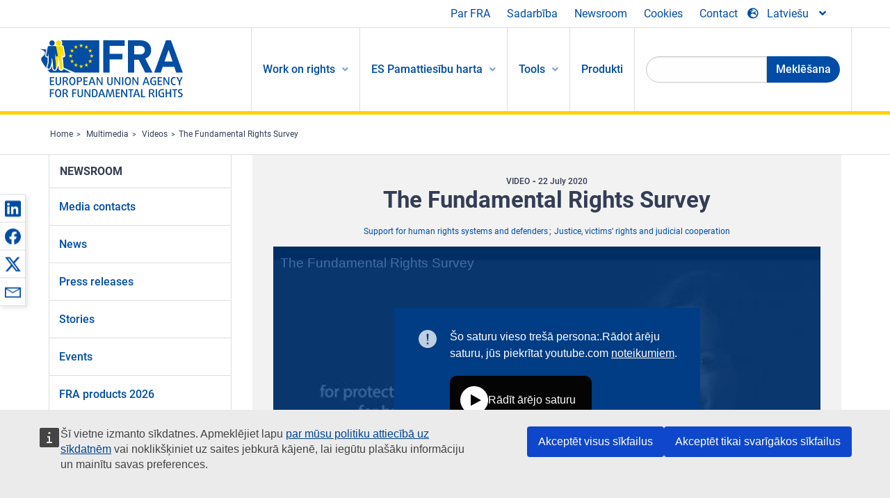

--- FILE ---
content_type: text/html; charset=UTF-8
request_url: https://fra.europa.eu/lv/video/2020/fundamental-rights-survey
body_size: 21719
content:
<!DOCTYPE html>
<html lang="lv" dir="ltr" prefix="og: https://ogp.me/ns#" class="no-js">
  <head>
    <meta charset="utf-8" />
<noscript><style>form.antibot * :not(.antibot-message) { display: none !important; }</style>
</noscript><script>var _paq = _paq || [];(function(){var u=(("https:" == document.location.protocol) ? "https://fra.europa.eu/analytics/" : "http://fra.europa.eu/analytics/");_paq.push(["setSiteId", "1"]);_paq.push(["setTrackerUrl", u+"matomo.php"]);_paq.push(["setDoNotTrack", 1]);_paq.push(["disableCookies"]);if (!window.matomo_search_results_active) {_paq.push(["trackPageView"]);}_paq.push(["setIgnoreClasses", ["no-tracking","colorbox"]]);_paq.push(["enableLinkTracking"]);var d=document,g=d.createElement("script"),s=d.getElementsByTagName("script")[0];g.type="text/javascript";g.defer=true;g.async=true;g.src=u+"matomo.js";s.parentNode.insertBefore(g,s);})();</script>
<link rel="shortlink" href="https://fra.europa.eu/en/node/40244" />
<link rel="canonical" href="https://fra.europa.eu/en/video/2020/fundamental-rights-survey" />
<meta name="generator" content="Drupal 9 (https://www.drupal.org)" />
<meta property="og:site_name" content="European Union Agency for Fundamental Rights" />
<meta property="og:url" content="https://fra.europa.eu/en/video/2020/fundamental-rights-survey" />
<meta property="og:title" content="The Fundamental Rights Survey" />
<meta property="og:image" content="https://fra.europa.eu/sites/default/files/styles/large/public/fra_images/fundamental_rights_survey_image_website.jpg?itok=oMmbp2G_" />
<meta property="og:updated_time" content="2020-09-23T17:13:52+02:00" />
<meta property="article:published_time" content="2020-07-22T16:54:54+02:00" />
<meta property="article:modified_time" content="2020-09-23T17:13:52+02:00" />
<meta name="twitter:card" content="summary_large_image" />
<meta name="twitter:title" content="The Fundamental Rights Survey" />
<meta name="twitter:image" content="https://fra.europa.eu/sites/default/files/styles/large/public/fra_images/fundamental_rights_survey_image_website.jpg?itok=oMmbp2G_" />
<meta name="Generator" content="Drupal 10 (https://www.drupal.org)" />
<meta name="MobileOptimized" content="width" />
<meta name="HandheldFriendly" content="true" />
<meta name="viewport" content="width=device-width, initial-scale=1.0" />
<meta http-equiv="ImageToolbar" content="false" />
<meta name="google-site-verification" content="s11PSZeL5c0yZxr5nTUaJ9gZ6dxMB0hGH1l_KZOFc40" />
<link rel="icon" href="/themes/custom/fra_foundation/favicon.ico" type="image/vnd.microsoft.icon" />
<link rel="alternate" hreflang="en" href="https://fra.europa.eu/en/video/2020/fundamental-rights-survey" />

    <title>The Fundamental Rights Survey | European Union Agency for Fundamental Rights</title>
    <link rel="stylesheet" media="all" href="/sites/default/files/css/css_4iQMBAlRCNnP20VPPlKNeUV837ClVoy05-7siKmsowA.css?delta=0&amp;language=lv&amp;theme=fra_foundation&amp;include=[base64]" />
<link rel="stylesheet" media="all" href="/sites/default/files/css/css_NNk2j1KUr4nHl_x1usMsJMGSRAArkDYiGb5G7MLH9mY.css?delta=1&amp;language=lv&amp;theme=fra_foundation&amp;include=[base64]" />
<link rel="stylesheet" media="all" href="/themes/custom/fra_foundation/css/fra_foundation.css?t8ys1d" />
<link rel="stylesheet" media="all" href="/sites/default/files/css/css_l4x_7z78SLR3e5Kw6fC_VKSVpYBc670kdf5kCLYESyc.css?delta=3&amp;language=lv&amp;theme=fra_foundation&amp;include=[base64]" />
<link rel="stylesheet" media="all" href="/sites/default/files/css/css_z3UOksH4yqdiEUcdv5k5FlG3O5JIZQorSmOJ2DdEygI.css?delta=4&amp;language=lv&amp;theme=fra_foundation&amp;include=[base64]" />

    
  </head>
  <body class="lang-lv section-lv path-node node--type-fra-video page-node-type-fra-video">
  <a href="#main-content" class="show-on-focus skip-link">
    Skip to main content
  </a>
  
    <div class="dialog-off-canvas-main-canvas" data-off-canvas-main-canvas>
    	<script type="application/json">{"utility":"cck","url":"https:\/\/fra.europa.eu\/{lang}\/cookies","target":true}</script>

<div class="off-canvas-wrapper">
	<div class="inner-wrap off-canvas-wrapper-inner" id="inner-wrap" data-off-canvas-wrapper>
		<aside id="left-off-canvas-menu" class="off-canvas left-off-canvas-menu position-left" role="complementary" data-off-canvas>
			
		</aside>

		<aside id="right-off-canvas-menu" class="off-canvas right-off-canvas-menu position-right" role="complementary" data-off-canvas>
			
		</aside>

		<div class="off-canvas-content" data-off-canvas-content>
							<header class="row" role="banner" aria-label="Site header">
									<div class="large-12 columns">
						<div class='top-main-wrapper'>
							<div class="top-wrapper">
								<div class="header-menu-wrapper">
									<nav role="navigation" aria-labelledby="block-topmenu-menu" id="block-topmenu" class="hide-for-small block-topmenu">
            
  <h2 class="block-title visually-hidden" id="block-topmenu-menu">Top Menu</h2>
  

        
              <ul class="menu">
              <li>
        <a href="/lv/about-fra" class="Fra_top" target="_self" data-drupal-link-system-path="node/24">Par FRA</a>
              </li>
          <li>
        <a href="/lv/sadarbiba" data-drupal-link-system-path="node/18">Sadarbība</a>
              </li>
          <li>
        <a href="/lv/news-and-events" data-drupal-link-system-path="news-and-events">Newsroom</a>
              </li>
          <li>
        <a href="/lv/cookies" class="Fra_top" target="_self" data-drupal-link-system-path="node/36978">Cookies</a>
              </li>
          <li>
        <a href="/lv/contact?page_manager_page_variant_weight=0&amp;page_manager_page=contact&amp;page_manager_page_variant=contact-block_display-0&amp;overridden_route_name=contact.site_page&amp;base_route_name=contact.site_page" data-drupal-link-system-path="contact">Contact</a>
              </li>
        </ul>
  


  </nav>

								</div>
								<div class="top-group-wrapper">
									<div class="language-switcher-language-url block-languageswitcher block block-language block-language-blocklanguage-interface" id="block-languageswitcher" role="navigation">
  
    

  
          
<button class="button" data-toggle="LangModal"  aria-label="Change Language" aria-haspopup="dialog">
<div class="custom-lang-switcher">
      <h2 id="LangModalLabel" class="visually-hidden">Select Language</h2>
              <i  class="fas fa-globe-europe"></i>Latviešu<i class="fas fa-angle-down"></i>
    </div></button>
  <div class="full reveal" id="LangModal" data-reveal>
    <div class="modal-wrapper">
     <button id="closeLangModal" class="close-button" data-close aria-label="Close reveal" type="button">
        <span aria-hidden="true">&times;</span>
     </button>
    <h2> Select site language </h2>
     <ul>       <div class="lang-group-a">              <li hreflang="bg" data-drupal-link-system-path="node/40244" class="bg"><a href="/bg/video/2020/fundamental-rights-survey" class="language-link" hreflang="bg" data-drupal-link-system-path="node/40244">Български</a>
                    </li>
                        <li hreflang="cs" data-drupal-link-system-path="node/40244" class="cs"><a href="/cs/video/2020/fundamental-rights-survey" class="language-link" hreflang="cs" data-drupal-link-system-path="node/40244">Čeština</a>
                    </li>
                        <li hreflang="da" data-drupal-link-system-path="node/40244" class="da"><a href="/da/video/2020/fundamental-rights-survey" class="language-link" hreflang="da" data-drupal-link-system-path="node/40244">Dansk</a>
                    </li>
                        <li hreflang="de" data-drupal-link-system-path="node/40244" class="de"><a href="/de/video/2020/fundamental-rights-survey" class="language-link" hreflang="de" data-drupal-link-system-path="node/40244">Deutsch</a>
                    </li>
                        <li hreflang="el" data-drupal-link-system-path="node/40244" class="el"><a href="/el/video/2020/fundamental-rights-survey" class="language-link" hreflang="el" data-drupal-link-system-path="node/40244">Ελληνικά</a>
                    </li>
                        <li hreflang="en" data-drupal-link-system-path="node/40244" class="en"><a href="/en/video/2020/fundamental-rights-survey" class="language-link" hreflang="en" data-drupal-link-system-path="node/40244">English</a>
                    </li>
                        <li hreflang="es" data-drupal-link-system-path="node/40244" class="es"><a href="/es/video/2020/fundamental-rights-survey" class="language-link" hreflang="es" data-drupal-link-system-path="node/40244">Español</a>
                    </li>
                        <li hreflang="et" data-drupal-link-system-path="node/40244" class="et"><a href="/et/video/2020/fundamental-rights-survey" class="language-link" hreflang="et" data-drupal-link-system-path="node/40244">Eesti</a>
                    </li>
                        <li hreflang="fi" data-drupal-link-system-path="node/40244" class="fi"><a href="/fi/video/2020/fundamental-rights-survey" class="language-link" hreflang="fi" data-drupal-link-system-path="node/40244">Suomi</a>
                    </li>
                        <li hreflang="fr" data-drupal-link-system-path="node/40244" class="fr"><a href="/fr/video/2020/fundamental-rights-survey" class="language-link" hreflang="fr" data-drupal-link-system-path="node/40244">Français</a>
                    </li>
                        <li hreflang="ga" data-drupal-link-system-path="node/40244" class="ga"><a href="/ga/video/2020/fundamental-rights-survey" class="language-link" hreflang="ga" data-drupal-link-system-path="node/40244">Gaeilge</a>
                    </li>
                        <li hreflang="hr" data-drupal-link-system-path="node/40244" class="hr"><a href="/hr/video/2020/fundamental-rights-survey" class="language-link" hreflang="hr" data-drupal-link-system-path="node/40244">Hrvatski</a>
                    </li>
           </div>                   <div class="lang-group-b">        <li hreflang="hu" data-drupal-link-system-path="node/40244" class="hu"><a href="/hu/video/2020/fundamental-rights-survey" class="language-link" hreflang="hu" data-drupal-link-system-path="node/40244">Magyar</a>
                    </li>
                        <li hreflang="it" data-drupal-link-system-path="node/40244" class="it"><a href="/it/video/2020/fundamental-rights-survey" class="language-link" hreflang="it" data-drupal-link-system-path="node/40244">Italiano</a>
                    </li>
                        <li hreflang="lt" data-drupal-link-system-path="node/40244" class="lt"><a href="/lt/video/2020/fundamental-rights-survey" class="language-link" hreflang="lt" data-drupal-link-system-path="node/40244">Lietuvių</a>
                    </li>
                        <li hreflang="lv" data-drupal-link-system-path="node/40244" class="lv is-active-lang is-active" aria-current="page"><a href="/lv/video/2020/fundamental-rights-survey" class="language-link is-active" hreflang="lv" data-drupal-link-system-path="node/40244" aria-current="page">Latviešu</a>
          <i class="fas fa-check"></i>          </li>
                        <li hreflang="mt" data-drupal-link-system-path="node/40244" class="mt"><a href="/mt/video/2020/fundamental-rights-survey" class="language-link" hreflang="mt" data-drupal-link-system-path="node/40244">Malti</a>
                    </li>
                        <li hreflang="nl" data-drupal-link-system-path="node/40244" class="nl"><a href="/nl/video/2020/fundamental-rights-survey" class="language-link" hreflang="nl" data-drupal-link-system-path="node/40244">Nederlands</a>
                    </li>
                        <li hreflang="pl" data-drupal-link-system-path="node/40244" class="pl"><a href="/pl/video/2020/fundamental-rights-survey" class="language-link" hreflang="pl" data-drupal-link-system-path="node/40244">Polski</a>
                    </li>
                        <li hreflang="pt" data-drupal-link-system-path="node/40244" class="pt"><a href="/pt/video/2020/fundamental-rights-survey" class="language-link" hreflang="pt" data-drupal-link-system-path="node/40244">Português</a>
                    </li>
                        <li hreflang="ro" data-drupal-link-system-path="node/40244" class="ro"><a href="/ro/video/2020/fundamental-rights-survey" class="language-link" hreflang="ro" data-drupal-link-system-path="node/40244">Română</a>
                    </li>
                        <li hreflang="sk" data-drupal-link-system-path="node/40244" class="sk"><a href="/sk/video/2020/fundamental-rights-survey" class="language-link" hreflang="sk" data-drupal-link-system-path="node/40244">Slovenčina</a>
                    </li>
                        <li hreflang="sl" data-drupal-link-system-path="node/40244" class="sl"><a href="/sl/video/2020/fundamental-rights-survey" class="language-link" hreflang="sl" data-drupal-link-system-path="node/40244">Slovenščina</a>
                    </li>
                        <li hreflang="sv" data-drupal-link-system-path="node/40244" class="sv"><a href="/sv/video/2020/fundamental-rights-survey" class="language-link" hreflang="sv" data-drupal-link-system-path="node/40244">Svenska</a>
                    </li>
          </ul>  </div>
</div> <!-- modal-wrapper -->

    
    
</div>

								</div>
							</div>
						</div>
													<script type="application/json">
								{
								                "service": "share",
								                "version" : "2.0",
								                "popup": false,
								                "icon": true,
								                "display": "icons",
								                 "networks": [
													"linkedin",
								                    "facebook",
								                    "x",
								                    "email"
								                    ],
								                  "selection": false,
								                  "css": {
								                  "list": "PubShare"
								                  },
								                  "shortenurl": true
								                }
							</script>
												  <div>
    <nav role="navigation" aria-labelledby="block-topbar-menu-menu" id="block-topbar-menu" class="hide-for-xlarge block-cedefop-block-topbar-menu block-topbar-menu">
            
  <h2 class="block-title visually-hidden" id="block-topbar-menu-menu">Custom Topbar</h2>
  

  <div class="title-bar" data-responsive-toggle="menu" data-hide-for="hide-for-medium">
          <a href="/lv" rel="home" class="site-logo">
       <img id="top-bar-logo" src="/themes/custom/fra_foundation/logo.svg" alt="Home" />
      </a>
               <div class="top-bar-wrapper">
      <h2 class="AdvancedSearch advancedSearchTitle">Search the FRA website</h2>
          <ul class="right"><li class="has-form"><form class="views-exposed-form" data-drupal-selector="views-exposed-form-new-search-page-1" action="/lv/search" method="get" id="views-exposed-form-new-search-page-1" accept-charset="UTF-8">
  <div class="js-form-item form-item js-form-type-search-api-autocomplete form-item-search js-form-item-search">
      <label for="edit-search">Search</label>
        <input data-drupal-selector="edit-search" data-search-api-autocomplete-search="new_search" class="form-autocomplete form-text" data-autocomplete-path="/lv/search_api_autocomplete/new_search?display=page_1&amp;&amp;filter=search" type="text" id="edit-search" name="search" value="" size="30" maxlength="128" />

        </div>
<div data-drupal-selector="edit-actions" class="form-actions js-form-wrapper form-wrapper" id="edit-actions"><div class="search-wrapper">
    <i class="fas fa-search"></i>
    <input class="success button radius js-form-submit form-submit" data-drupal-selector="edit-submit-new-search" type="submit" id="edit-submit-new-search" value="Search" />
</div>


</div>


</form>
</ul></li>
    </div>
          <button class="menu-icon" type="button" data-toggle value="menu-icon">menu-icon</button>
  </div>

  <div class="top-bar" id="menu">
    <ul class="vertical menu" data-auto-height='true' >
                   <ul class="menu vertical" data-responsive-menu="drilldown" data-parent-link="true">
                                       
  <ul  class= "vertical submenu  menu drilldown  menu-level--0"  data-submenu>
                
                          <li class= "submenu__item">
              <a href="/lv/work-on-rights"  class="menu__link">Work on rights</a>
                                
  <ul  class= "vertical submenu  menu drilldown  menu-level--1"  data-submenu>
                
                          <li class= "submenu__item">
              <a href="/lv/themes/justice-victims-rights-and-judicial-cooperation"  class="menu__link">Tiesiskums, cietušo tiesības un tiesu iestāžu sadarbība</a>
                                
  <ul  class= "vertical submenu  menu drilldown  menu-level--2"  data-submenu>
                
                          <li class= "menu__item ">
              <a href="/lv/themes/victims-rights"  class="menu__link">Cietušo tiesības</a>
              </li>
                
                          <li class= "menu__item ">
              <a href="/lv/themes/defendants-rights"  class="menu__link">Apsūdzētā tiesības</a>
              </li>
                
                          <li class= "menu__item ">
              <a href="/lv/themes/civil-justice"  class="menu__link">Civiltiesības</a>
              </li>
                
                          <li class= "menu__item ">
              <a href="/lv/themes/judicial-cooperation-and-rule-law"  class="menu__link">Tiesu iestāžu sadarbība un tiesiskums</a>
              </li>
                
                          <li class= "menu__item ">
              <a href="/lv/themes/security"  class="menu__link">Drošība</a>
              </li>
                
                          <li class= "menu__item ">
              <a href="/lv/themes/business-and-human-rights"  class="menu__link">Uzņēmējdarbība un cilvēktiesības</a>
              </li>
      </ul>
              </li>
                
                          <li class= "submenu__item">
              <a href="/lv/themes/equality-non-discrimination-and-racism"  class="menu__link">Līdztiesība, nediskriminācija un rasisms</a>
                                
  <ul  class= "vertical submenu  menu drilldown  menu-level--2"  data-submenu>
                
                          <li class= "menu__item ">
              <a href="/lv/themes/children-youth-and-older-people"  class="menu__link">Bērni, jaunieši un gados vecāki cilvēki</a>
              </li>
                
                          <li class= "menu__item ">
              <a href="/lv/themes/people-disabilities"  class="menu__link">Cilvēki ar invaliditāti</a>
              </li>
                
                          <li class= "menu__item ">
              <a href="/lv/themes/hate-crime"  class="menu__link">Naida noziegumi</a>
              </li>
                
                          <li class= "menu__item ">
              <a href="/lv/themes/racial-and-ethnic-origin"  class="menu__link">Rases un etniskā piederība</a>
              </li>
                
                          <li class= "menu__item ">
              <a href="/lv/themes/religion-and-belief"  class="menu__link">Reliģija un pārliecība</a>
              </li>
                
                          <li class= "menu__item ">
              <a href="/lv/themes/roma"  class="menu__link">Romi</a>
              </li>
                
                          <li class= "menu__item ">
              <a href="/lv/themes/sex-sexual-orientation-and-gender"  class="menu__link">Dzimums, seksuālā orientācija un dzimte</a>
              </li>
      </ul>
              </li>
                
                          <li class= "submenu__item">
              <a href="/lv/themes/asylum-migration-and-borders"  class="menu__link">Patvērums, migrācija un robežas</a>
                                
  <ul  class= "vertical submenu  menu drilldown  menu-level--2"  data-submenu>
                
                          <li class= "menu__item ">
              <a href="/lv/themes/access-asylum"  class="menu__link">Patvēruma pieejamība</a>
              </li>
                
                          <li class= "menu__item ">
              <a href="/lv/themes/borders-and-information-systems-0"  class="menu__link">Robežu un informācijas sistēmas</a>
              </li>
                
                          <li class= "menu__item ">
              <a href="/lv/themes/child-protection"  class="menu__link">Bērnu aizsardzība</a>
              </li>
                
                          <li class= "menu__item ">
              <a href="/lv/themes/irregular-migration-return-and-immigration-detention"  class="menu__link">Neatbilstīga migrācija, atgriešanās un imigrantu aizturēšana</a>
              </li>
                
                          <li class= "menu__item ">
              <a href="/lv/themes/legal-migration-and-integration"  class="menu__link">Likumīga migrācija un integrācija</a>
              </li>
                
                          <li class= "menu__item ">
              <a href="/lv/themes/trafficking-and-labour-exploitation"  class="menu__link">Cilvēku tirdzniecība un darbaspēka ekspluatācija</a>
              </li>
      </ul>
              </li>
                
                          <li class= "submenu__item">
              <a href="/lv/themes/data-protection-privacy-and-new-technologies"  class="menu__link">Datu aizsardzība, privātums un jaunās tehnoloģijas</a>
                                
  <ul  class= "vertical submenu  menu drilldown  menu-level--2"  data-submenu>
                
                          <li class= "menu__item ">
              <a href="/lv/themes/artificial-intelligence-and-big-data"  class="menu__link">Mākslīgais intelekts un lielie dati</a>
              </li>
                
                          <li class= "menu__item ">
              <a href="/lv/themes/borders-and-information-systems"  class="menu__link">Robežu un informācijas sistēmas</a>
              </li>
                
                          <li class= "menu__item ">
              <a href="/lv/themes/data-protection"  class="menu__link">Datu aizsardzība</a>
              </li>
                
                          <li class= "menu__item ">
              <a href="/lv/themes/unlawful-profiling"  class="menu__link">Pretlikumīga profilēšana</a>
              </li>
      </ul>
              </li>
                
                          <li class= "submenu__item">
              <a href="/lv/themes/support-human-rights-systems-and-defenders"  class="menu__link">Atbalsts cilvēktiesību sistēmām un aizstāvjiem</a>
                                
  <ul  class= "vertical submenu  menu drilldown  menu-level--2"  data-submenu>
                
                          <li class= "menu__item ">
              <a href="/lv/themes/eu-charter-fundamental-rights"  class="menu__link">ES Pamattiesību harta</a>
              </li>
                
                          <li class= "menu__item ">
              <a href="/lv/themes/inter-governmental-human-rights-systems"  class="menu__link">Starpvaldību cilvēktiesību sistēmas</a>
              </li>
                
                          <li class= "menu__item ">
              <a href="/lv/themes/national-human-rights-systems-and-bodies"  class="menu__link">Valsts cilvēktiesību sistēmas un struktūras</a>
              </li>
                
                          <li class= "menu__item ">
              <a href="/lv/themes/civil-society"  class="menu__link">Pilsoniskā sabiedrība</a>
              </li>
      </ul>
              </li>
                
                          <li class= "submenu__item">
              <a href="/lv/themes/environmental-and-social-sustainability"  class="menu__link">Environmental and social sustainability</a>
                                
  <ul  class= "vertical submenu  menu drilldown  menu-level--2"  data-submenu>
                
                          <li class= "menu__item ">
              <a href="/lv/themes/climate-change-and-environmental-protection"  class="menu__link">Climate change and environmental protection</a>
              </li>
                
                          <li class= "menu__item ">
              <a href="/lv/themes/just-and-green-transition"  class="menu__link">Just and green transition</a>
              </li>
                
                          <li class= "menu__item ">
              <a href="/lv/themes/business-and-human-rights-0"  class="menu__link">Business and human rights</a>
              </li>
                
                          <li class= "menu__item ">
              <a href="/lv/themes/human-rights-due-diligence"  class="menu__link">Human rights due diligence</a>
              </li>
                
                          <li class= "menu__item ">
              <a href="/lv/themes/consumer-protection"  class="menu__link">Consumer protection</a>
              </li>
      </ul>
              </li>
      </ul>
              </li>
                
                          <li class= "submenu__item">
              <a href="/lv/eu-charter"  class="menu__link">ES Pamattiesību harta</a>
                                
  <ul  class= "vertical submenu  menu drilldown  menu-level--1"  data-submenu>
                
                          <li class= "menu__item ">
              <a href="/lv/about-fundamental-rights"  class="menu__link">Kas ir pamattiesības?</a>
              </li>
                
                          <li class= "menu__item ">
              <a href="/lv/about-fundamental-rights"  class="menu__link">What is the EU Charter of Fundamental Rights?</a>
              </li>
                
                          <li class= "menu__item ">
              <a href="/lv/eu-charter/article/0-preambula"  class="menu__link">Preambula</a>
              </li>
                
                          <li class= "submenu__item">
              <a href="/lv/eu-charter/title/title-i-dignity"  class="menu__link">I Sadaļa: Cieņa</a>
                                
  <ul  class= "vertical submenu  menu drilldown  menu-level--2"  data-submenu>
                
                          <li class= "menu__item ">
              <a href="/lv/eu-charter/article/1-cilveka-ciena"  class="menu__link">1 - Cilvēka cieņa</a>
              </li>
                
                          <li class= "menu__item ">
              <a href="/lv/eu-charter/article/2-tiesibas-uz-dzivibu"  class="menu__link">2 - Tiesības uz dzīvību</a>
              </li>
                
                          <li class= "menu__item ">
              <a href="/lv/eu-charter/article/3-tiesibas-uz-personas-neaizskaramibu"  class="menu__link">3 - Tiesības uz personas neaizskaramību</a>
              </li>
                
                          <li class= "menu__item ">
              <a href="/lv/eu-charter/article/4-spidzinasanas-un-necilvecigas-vai-pazemojosas-izturesanas-vai-sodu-aizliegums"  class="menu__link">4 - Spīdzināšanas un necilvēcīgas vai pazemojošas izturēšanās vai sodu aizliegums</a>
              </li>
                
                          <li class= "menu__item ">
              <a href="/lv/eu-charter/article/5-verdzibas-un-piespiedu-darba-aizliegums"  class="menu__link">5 - Verdzības un piespiedu darba aizliegums</a>
              </li>
      </ul>
              </li>
                
                          <li class= "submenu__item">
              <a href="/lv/eu-charter/title/title-ii-freedoms"  class="menu__link">II Sadaļa: Brīvības</a>
                                
  <ul  class= "vertical submenu  menu drilldown  menu-level--2"  data-submenu>
                
                          <li class= "menu__item ">
              <a href="/lv/eu-charter/article/6-tiesibas-uz-brivibu-un-drosibu"  class="menu__link">6 - Tiesības uz brīvību un drošību</a>
              </li>
                
                          <li class= "menu__item ">
              <a href="/lv/eu-charter/article/7-privatas-un-gimenes-dzives-neaizskaramiba"  class="menu__link">7 - Privātās un ģimenes dzīves neaizskaramība</a>
              </li>
                
                          <li class= "menu__item ">
              <a href="/lv/eu-charter/article/8-personas-datu-aizsardziba"  class="menu__link">8 - Personas datu aizsardzība</a>
              </li>
                
                          <li class= "menu__item ">
              <a href="/lv/eu-charter/article/9-tiesibas-staties-lauliba-un-tiesibas-izveidot-gimeni"  class="menu__link">9 - Tiesības stāties laulībā un tiesības izveidot ģimeni</a>
              </li>
                
                          <li class= "menu__item ">
              <a href="/lv/eu-charter/article/10-domu-parliecibas-un-ticibas-briviba"  class="menu__link">10 - Domu, pārliecības un ticības brīvība</a>
              </li>
                
                          <li class= "menu__item ">
              <a href="/lv/eu-charter/article/11-varda-un-informacijas-briviba"  class="menu__link">11 - Vārda un informācijas brīvība</a>
              </li>
                
                          <li class= "menu__item ">
              <a href="/lv/eu-charter/article/12-pulcesanas-un-biedrosanas-briviba"  class="menu__link">12 - Pulcēšanās un biedrošanās brīvība</a>
              </li>
                
                          <li class= "menu__item ">
              <a href="/lv/eu-charter/article/13-humanitaro-un-eksakto-zinatnu-briviba"  class="menu__link">13 - Humanitāro un eksakto zinātņu brīvība</a>
              </li>
                
                          <li class= "menu__item ">
              <a href="/lv/eu-charter/article/14-tiesibas-uz-izglitibu"  class="menu__link">14 - Tiesības uz izglītību</a>
              </li>
                
                          <li class= "menu__item ">
              <a href="/lv/eu-charter/article/15-briviba-izveleties-profesiju-un-tiesibas-stradat"  class="menu__link">15 - Brīvība izvēlēties profesiju un tiesības strādāt</a>
              </li>
                
                          <li class= "menu__item ">
              <a href="/lv/eu-charter/article/16-darijumdarbibas-briviba"  class="menu__link">16 - Darījumdarbības brīvība</a>
              </li>
                
                          <li class= "menu__item ">
              <a href="/lv/eu-charter/article/17-tiesibas-uz-ipasumu"  class="menu__link">17 - Tiesības uz īpašumu</a>
              </li>
                
                          <li class= "menu__item ">
              <a href="/lv/eu-charter/article/18-patveruma-tiesibas"  class="menu__link">18 - Patvēruma tiesības</a>
              </li>
                
                          <li class= "menu__item ">
              <a href="/lv/eu-charter/article/19-aizsardziba-parvietosanas-izraidisanas-vai-izdosanas-gadijuma"  class="menu__link">19 - Aizsardzība pārvietošanas, izraidīšanas vai izdošanas gadījumā</a>
              </li>
      </ul>
              </li>
                
                          <li class= "submenu__item">
              <a href="/lv/eu-charter/title/title-iii-equality"  class="menu__link">III Sadaļa: Vienlīdzība</a>
                                
  <ul  class= "vertical submenu  menu drilldown  menu-level--2"  data-submenu>
                
                          <li class= "menu__item ">
              <a href="/lv/eu-charter/article/20-vienlidziba-likuma-prieksa"  class="menu__link">20 - Vienlīdzība likuma priekšā</a>
              </li>
                
                          <li class= "menu__item ">
              <a href="/lv/eu-charter/article/21-diskriminacijas-aizliegums"  class="menu__link">21 - Diskriminācijas aizliegums</a>
              </li>
                
                          <li class= "menu__item ">
              <a href="/lv/eu-charter/article/22-kulturu-religiju-un-valodu-daudzveidiba"  class="menu__link">22 - Kultūru, reliģiju un valodu daudzveidība</a>
              </li>
                
                          <li class= "menu__item ">
              <a href="/lv/eu-charter/article/23-viriesu-un-sieviesu-lidztiesiba"  class="menu__link">23 - Vīriešu un sieviešu līdztiesība</a>
              </li>
                
                          <li class= "menu__item ">
              <a href="/lv/eu-charter/article/24-bernu-tiesibas"  class="menu__link">24 - Bērnu tiesības</a>
              </li>
                
                          <li class= "menu__item ">
              <a href="/lv/eu-charter/article/25-vecaka-gadagajuma-cilveku-tiesibas"  class="menu__link">25 - Vecāka gadagājuma cilvēku tiesības</a>
              </li>
                
                          <li class= "menu__item ">
              <a href="/lv/eu-charter/article/26-invalidu-integracija"  class="menu__link">26 - Invalīdu integrācija</a>
              </li>
      </ul>
              </li>
                
                          <li class= "submenu__item">
              <a href="/lv/eu-charter/title/title-iv-solidarity"  class="menu__link">IV Sadaļa: Solidaritāte</a>
                                
  <ul  class= "vertical submenu  menu drilldown  menu-level--2"  data-submenu>
                
                          <li class= "menu__item ">
              <a href="/lv/eu-charter/article/27-darba-nemeju-tiesibas-uz-informaciju-un-konsultacijam-uznemuma"  class="menu__link">27 - Darba ņēmēju tiesības uz informāciju un konsultācijām uzņēmumā</a>
              </li>
                
                          <li class= "menu__item ">
              <a href="/lv/eu-charter/article/28-tiesibas-uz-kolektivam-sarunam-un-ricibu"  class="menu__link">28 - Tiesības uz kolektīvām sarunām un rīcību</a>
              </li>
                
                          <li class= "menu__item ">
              <a href="/lv/eu-charter/article/29-tiesibas-izmantot-darba-iekartosanas-pakalpojumus"  class="menu__link">29 - Tiesības izmantot darbā iekārtošanas pakalpojumus</a>
              </li>
                
                          <li class= "menu__item ">
              <a href="/lv/eu-charter/article/30-aizstaviba-nepamatotas-atlaisanas-gadijuma"  class="menu__link">30 - Aizstāvība nepamatotas atlaišanas gadījumā</a>
              </li>
                
                          <li class= "menu__item ">
              <a href="/lv/eu-charter/article/31-godigi-un-taisnigi-darba-apstakli"  class="menu__link">31 - Godīgi un taisnīgi darba apstākļi</a>
              </li>
                
                          <li class= "menu__item ">
              <a href="/lv/eu-charter/article/32-bernu-darba-aizliegsana-un-stradajosu-jauniesu-aizsardziba"  class="menu__link">32 - Bērnu darba aizliegšana un strādājošu jauniešu aizsardzība</a>
              </li>
                
                          <li class= "menu__item ">
              <a href="/lv/eu-charter/article/33-gimenes-dzive-un-darbs"  class="menu__link">33 - Ģimenes dzīve un darbs</a>
              </li>
                
                          <li class= "menu__item ">
              <a href="/lv/eu-charter/article/34-socialais-nodrosinajums-un-sociala-palidziba"  class="menu__link">34 - Sociālais nodrošinājums un sociālā palīdzība</a>
              </li>
                
                          <li class= "menu__item ">
              <a href="/lv/eu-charter/article/35-veselibas-aizsardziba"  class="menu__link">35 - Veselības aizsardzība</a>
              </li>
                
                          <li class= "menu__item ">
              <a href="/lv/eu-charter/article/36-pieeja-pakalpojumiem-ar-vispareju-tautsaimniecisku-nozimi"  class="menu__link">36 - Pieeja pakalpojumiem ar vispārēju tautsaimniecisku nozīmi</a>
              </li>
                
                          <li class= "menu__item ">
              <a href="/lv/eu-charter/article/37-vides-aizsardziba"  class="menu__link">37 - Vides aizsardzība</a>
              </li>
                
                          <li class= "menu__item ">
              <a href="/lv/eu-charter/article/38-pateretaju-tiesibu-aizsardziba"  class="menu__link">38 - Patērētāju tiesību aizsardzība</a>
              </li>
      </ul>
              </li>
                
                          <li class= "submenu__item">
              <a href="/lv/eu-charter/title/title-v-citizens-rights"  class="menu__link">V Sadaļa: Pilsoņu tiesības</a>
                                
  <ul  class= "vertical submenu  menu drilldown  menu-level--2"  data-submenu>
                
                          <li class= "menu__item ">
              <a href="/lv/eu-charter/article/39-tiesibas-balsot-un-tiesibas-kandidet-eiropas-parlamenta-velesanas"  class="menu__link">39 - Tiesības balsot un tiesības kandidēt Eiropas Parlamenta vēlēšanās</a>
              </li>
                
                          <li class= "menu__item ">
              <a href="/lv/eu-charter/article/40-tiesibas-balsot-un-tiesibas-kandidet-pasvaldibu-velesanas"  class="menu__link">40 - Tiesības balsot un tiesības kandidēt pašvaldību vēlēšanās</a>
              </li>
                
                          <li class= "menu__item ">
              <a href="/lv/eu-charter/article/41-tiesibas-uz-labu-parvaldibu"  class="menu__link">41 - Tiesības uz labu pārvaldību</a>
              </li>
                
                          <li class= "menu__item ">
              <a href="/lv/eu-charter/article/42-tiesibas-pieklut-dokumentiem"  class="menu__link">42 - Tiesības piekļūt dokumentiem</a>
              </li>
                
                          <li class= "menu__item ">
              <a href="/lv/eu-charter/article/43-eiropas-ombuds"  class="menu__link">43 - Eiropas ombuds</a>
              </li>
                
                          <li class= "menu__item ">
              <a href="/lv/eu-charter/article/44-tiesibas-iesniegt-lugumrakstu"  class="menu__link">44 - Tiesības iesniegt lūgumrakstu</a>
              </li>
                
                          <li class= "menu__item ">
              <a href="/lv/eu-charter/article/45-parvietosanas-un-uzturesanas-briviba"  class="menu__link">45 - Pārvietošanās un uzturēšanās brīvība</a>
              </li>
                
                          <li class= "menu__item ">
              <a href="/lv/eu-charter/article/46-diplomatiska-un-konsulara-aizsardziba"  class="menu__link">46 - Diplomātiskā un konsulārā aizsardzība</a>
              </li>
      </ul>
              </li>
                
                          <li class= "submenu__item">
              <a href="/lv/eu-charter/title/title-vi-justice"  class="menu__link">VI Sadaļa: Tiesiskums</a>
                                
  <ul  class= "vertical submenu  menu drilldown  menu-level--2"  data-submenu>
                
                          <li class= "menu__item ">
              <a href="/lv/eu-charter/article/47-tiesibas-uz-efektivu-tiesibu-aizsardzibu-un-taisnigu-tiesu"  class="menu__link">47 - Tiesības uz efektīvu tiesību aizsardzību un taisnīgu tiesu</a>
              </li>
                
                          <li class= "menu__item ">
              <a href="/lv/eu-charter/article/48-nevainiguma-prezumpcija-un-tiesibas-uz-aizstavibu"  class="menu__link">48 - Nevainīguma prezumpcija un tiesības uz aizstāvību</a>
              </li>
                
                          <li class= "menu__item ">
              <a href="/lv/eu-charter/article/49-noziedzigu-nodarijumu-un-sodu-likumibas-un-sameriguma-principi"  class="menu__link">49 - Noziedzīgu nodarījumu un sodu likumības un samērīguma principi</a>
              </li>
                
                          <li class= "menu__item ">
              <a href="/lv/eu-charter/article/50-tiesibas-netikt-divreiz-tiesatam-vai-soditam-kriminallieta-par-pasu-noziedzigo"  class="menu__link">50 - Tiesības netikt divreiz tiesātam vai sodītam krimināllietā par to pašu noziedzīgo nodarījumu</a>
              </li>
      </ul>
              </li>
                
                          <li class= "submenu__item">
              <a href="/lv/eu-charter/title/title-vii-general-provisions"  class="menu__link">VII Sadaļa: Vispārīgi noteikumi</a>
                                
  <ul  class= "vertical submenu  menu drilldown  menu-level--2"  data-submenu>
                
                          <li class= "menu__item ">
              <a href="/lv/eu-charter/article/51-piemerosanas-joma"  class="menu__link">51 - Piemērošanas joma</a>
              </li>
                
                          <li class= "menu__item ">
              <a href="/lv/eu-charter/article/52-tiesibu-un-principu-piemerosana-un-interpretesana"  class="menu__link">52 - Tiesību un principu piemērošana un interpretēšana</a>
              </li>
                
                          <li class= "menu__item ">
              <a href="/lv/eu-charter/article/53-aizsardzibas-limenis"  class="menu__link">53 - Aizsardzības līmenis</a>
              </li>
                
                          <li class= "menu__item ">
              <a href="/lv/eu-charter/article/54-tiesibu-launpratigas-izmantosanas-aizliegums"  class="menu__link">54 - Tiesību ļaunprātīgas izmantošanas aizliegums</a>
              </li>
      </ul>
              </li>
      </ul>
              </li>
                
                          <li class= "submenu__item">
              <a href="/lv/tools"  class="menu__link">Tools</a>
                                
  <ul  class= "vertical submenu  menu drilldown  menu-level--1"  data-submenu>
                
                          <li class= "menu__item ">
              <a href="https://fra.europa.eu/en/databases/efris/"  class="menu__link">EU Fundamental Rights Information System - EFRIS</a>
              </li>
                
                          <li class= "menu__item ">
              <a href="https://fra.europa.eu/en/databases/criminal-detention"  class="menu__link">Criminal detention database</a>
              </li>
                
                          <li class= "menu__item ">
              <a href="https://fra.europa.eu/en/databases/anti-muslim-hatred/"  class="menu__link">Anti-Muslim hatred database</a>
              </li>
                
                          <li class= "menu__item ">
              <a href="https://fra.europa.eu/en/databases/human-rights-structures/home"  class="menu__link">National human rights structures navigator</a>
              </li>
                
                          <li class= "menu__item ">
              <a href="/lv/case-law-database"  class="menu__link">Case-law database</a>
              </li>
                
                          <li class= "menu__item ">
              <a href="/lv/charterpedia"  class="menu__link">Charterpedia</a>
              </li>
                
                          <li class= "menu__item ">
              <a href="https://e-learning.fra.europa.eu/"  class="menu__link">FRA e-learning platform</a>
              </li>
                
                          <li class= "menu__item ">
              <a href="/lv/publications-and-resources/data-and-maps"  class="menu__link">Data visualisation</a>
              </li>
                
                          <li class= "menu__item ">
              <a href="/lv/promising-practices-list"  class="menu__link">Equality data collection: promising practices</a>
              </li>
                
                          <li class= "menu__item ">
              <a href="/lv/theme/hate-crime/compendium-practices"  class="menu__link">Fighting hate crime: promising practices</a>
              </li>
      </ul>
              </li>
                
                          <li class= "menu__item ">
              <a href="/lv/products/search?sort_by=published_at"  class="menu__link">Produkti</a>
              </li>
      </ul>
                                <li class="menu__item" role="treeitem">
       <a href="/about-fra" class="menu__link">About FRA</a>
                              
  <ul  class= "vertical submenu  menu drilldown  menu-level--0"  data-submenu>
                
                          <li class= "submenu__item">
              <a href="/lv/about-fra/who-we-are"  class="menu__link">Who we are</a>
                                
  <ul  class= "vertical submenu  menu drilldown  menu-level--1"  data-submenu>
                
                          <li class= "menu__item ">
              <a href="/lv/about-fra/structure"  class="menu__link">Structure of FRA</a>
              </li>
                
                          <li class= "submenu__item">
              <a href="/lv/about-fra/structure/management-board"  class="menu__link">Management Board</a>
                                
  <ul  class= "vertical submenu  menu drilldown  menu-level--2"  data-submenu>
                
                          <li class= "menu__item ">
              <a href="/lv/about-fra/structure/management-board/members"  class="menu__link">Management Board members</a>
              </li>
                
                          <li class= "menu__item ">
              <a href="/lv/management-board-meeting-documents"  class="menu__link"> Management Board meeting documents</a>
              </li>
      </ul>
              </li>
                
                          <li class= "menu__item ">
              <a href="/lv/about-fra/structure/executive-board"  class="menu__link">Executive Board</a>
              </li>
                
                          <li class= "submenu__item">
              <a href="/lv/content/scientific-committee"  class="menu__link">Scientific Committee</a>
                                
  <ul  class= "vertical submenu  menu drilldown  menu-level--2"  data-submenu>
                
                          <li class= "menu__item ">
              <a href="/lv/about-fra/structure/scientific-committee/members"  class="menu__link">Scientific Committee members</a>
              </li>
      </ul>
              </li>
                
                          <li class= "menu__item ">
              <a href="/lv/about-fra/structure/director"  class="menu__link">Director</a>
              </li>
                
                          <li class= "menu__item ">
              <a href="/lv/about-fra/structure/management-team"  class="menu__link">Management team</a>
              </li>
      </ul>
              </li>
                
                          <li class= "submenu__item">
              <a href="/lv/about-fra/what-we-do"  class="menu__link">What we do</a>
                                
  <ul  class= "vertical submenu  menu drilldown  menu-level--1"  data-submenu>
                
                          <li class= "menu__item ">
              <a href="/lv/about-fra/Research-and-data"  class="menu__link">Research and data</a>
              </li>
                
                          <li class= "menu__item ">
              <a href="/lv/content/capacity-building"  class="menu__link">Capacity-building</a>
              </li>
                
                          <li class= "menu__item ">
              <a href="/lv/content/advising"  class="menu__link">Advising</a>
              </li>
                
                          <li class= "menu__item ">
              <a href="/lv/about-fra/Convening-people"  class="menu__link">Convening people</a>
              </li>
                
                          <li class= "submenu__item">
              <a href="/lv/about-fra/what-we-do/fra-for-children"  class="menu__link">FRA for children</a>
                                
  <ul  class= "vertical submenu  menu drilldown  menu-level--2"  data-submenu>
                
                          <li class= "menu__item ">
              <a href="/lv/content/what-are-my-rights"  class="menu__link">What are my rights?</a>
              </li>
                
                          <li class= "menu__item ">
              <a href="/lv/content/where-do-my-rights-come"  class="menu__link">Where do my rights come from?</a>
              </li>
      </ul>
              </li>
                
                          <li class= "submenu__item">
              <a href="/lv/about-fra/what-we-do/areas-of-work"  class="menu__link">Areas of work</a>
                                
  <ul  class= "vertical submenu  menu drilldown  menu-level--2"  data-submenu>
                
                          <li class= "menu__item ">
              <a href="/lv/about-fra/what-we-do/areas-of-work/multi-annual-frameworks-2007-2022"  class="menu__link">Multi-annual Framework 2007-2022</a>
              </li>
      </ul>
              </li>
                
                          <li class= "submenu__item">
              <a href="/lv/about-fra/what-we-do/annual-work-programme"  class="menu__link">Work Programme</a>
                                
  <ul  class= "vertical submenu  menu drilldown  menu-level--2"  data-submenu>
                
                          <li class= "menu__item ">
              <a href="/lv/content/archive-annual-work-programmes"  class="menu__link">Archive</a>
              </li>
      </ul>
              </li>
                
                          <li class= "submenu__item">
              <a href="/lv/about-fra/what-we-do/annual-activity-programme"  class="menu__link">Annual Activity report</a>
                                
  <ul  class= "vertical submenu  menu drilldown  menu-level--2"  data-submenu>
                
                          <li class= "menu__item ">
              <a href="/lv/about-fra/what-we-do/annual-activity-report/archive"  class="menu__link">Archive</a>
              </li>
      </ul>
              </li>
                
                          <li class= "menu__item ">
              <a href="/lv/research/projects"  class="menu__link">Projects</a>
              </li>
      </ul>
              </li>
                
                          <li class= "submenu__item">
              <a href="/lv/about-fra/recruitment"  class="menu__link">Working at FRA</a>
                                
  <ul  class= "vertical submenu  menu drilldown  menu-level--1"  data-submenu>
                
                          <li class= "submenu__item">
              <a href="/lv/about-fra/recruitment/vacancies"  class="menu__link">Vacancies and selections</a>
                                
  <ul  class= "vertical submenu  menu drilldown  menu-level--2"  data-submenu>
                
                          <li class= "menu__item ">
              <a href="/lv/about-fra/recruitment/previous-vacancies"  class="menu__link">Previous vacancies</a>
              </li>
      </ul>
              </li>
                
                          <li class= "menu__item ">
              <a href="/lv/content/what-we-offer"  class="menu__link">What we offer</a>
              </li>
                
                          <li class= "menu__item ">
              <a href="/lv/content/work-life-balance"  class="menu__link">Work-life balance</a>
              </li>
                
                          <li class= "menu__item ">
              <a href="/lv/about-fra/recruitment/application-instructions"  class="menu__link">Application instructions</a>
              </li>
                
                          <li class= "menu__item ">
              <a href="/lv/content/seconded-national-experts"  class="menu__link">Seconded National Experts</a>
              </li>
                
                          <li class= "menu__item ">
              <a href="/lv/about-fra/recruitment/traineeship"  class="menu__link">Traineeship</a>
              </li>
                
                          <li class= "menu__item ">
              <a href="/lv/about-fra/recruitment/study-visits"  class="menu__link">Study visits at FRA</a>
              </li>
      </ul>
              </li>
                
                          <li class= "submenu__item">
              <a href="/lv/about-fra/procurement"  class="menu__link">Procurement</a>
                                
  <ul  class= "vertical submenu  menu drilldown  menu-level--1"  data-submenu>
                
                          <li class= "menu__item ">
              <a href="/lv/about-fra/procurement/ongoing-procedures"  class="menu__link">Ongoing procedures</a>
              </li>
                
                          <li class= "menu__item ">
              <a href="/lv/about-fra/procurement/closed-procedures"  class="menu__link">Closed procedures</a>
              </li>
                
                          <li class= "menu__item ">
              <a href="/lv/about-fra/procurement/contracts-awarded"  class="menu__link">Contracts awarded</a>
              </li>
      </ul>
              </li>
                
                          <li class= "submenu__item">
              <a href="/lv/content/finance-and-budget"  class="menu__link">Finance and budget</a>
                                
  <ul  class= "vertical submenu  menu drilldown  menu-level--1"  data-submenu>
                
                          <li class= "menu__item ">
              <a href="/lv/about-fra/finance-and-budget/financial-rules"  class="menu__link">Financial Rules</a>
              </li>
                
                          <li class= "menu__item ">
              <a href="/lv/about-fra/finance-and-budget/financial-documents"  class="menu__link">Financial documents</a>
              </li>
      </ul>
              </li>
                
                          <li class= "submenu__item">
              <a href="/lv/about-fra/register-of-documents"  class="menu__link">Piekļuve dokumentiem</a>
                                
  <ul  class= "vertical submenu  menu drilldown  menu-level--1"  data-submenu>
                
                          <li class= "menu__item ">
              <a href="/lv/about-fra/piekluve-dokumentiem"  class="menu__link">Access to documents</a>
              </li>
                
                          <li class= "menu__item ">
              <a href="/lv/about-fra/pieteikums-piekluvei-dokumentiem"  class="menu__link">Pieteikums piekļuvei dokumentiem</a>
              </li>
      </ul>
              </li>
                
                          <li class= "submenu__item">
              <a href="/lv/about-fra/data-protection"  class="menu__link">Data protection within FRA</a>
                                
  <ul  class= "vertical submenu  menu drilldown  menu-level--1"  data-submenu>
                
                          <li class= "menu__item ">
              <a href="/lv/about-fra/data-protection/records-registry"  class="menu__link">Records registry</a>
              </li>
      </ul>
              </li>
      </ul>
                                     <li class="menu__item" role="treeitem">
        <a href="/cooperation" class="menu__link">Cooperation</a>
                          
  <ul  class= "vertical submenu  menu drilldown  menu-level--0"  data-submenu>
                
                          <li class= "submenu__item">
              <a href="/lv/sadarbiba/es-iestades-un-citas-strukturas"  class="menu__link">ES iestādes un citas struktūras</a>
                                
  <ul  class= "vertical submenu  menu drilldown  menu-level--1"  data-submenu>
                
                          <li class= "menu__item ">
              <a href="/lv/content/european-parliament"  class="menu__link">European Parliament</a>
              </li>
                
                          <li class= "menu__item ">
              <a href="/lv/content/council-european-union"  class="menu__link">Council of the European Union</a>
              </li>
                
                          <li class= "menu__item ">
              <a href="/lv/content/european-commission"  class="menu__link">European Commission</a>
              </li>
                
                          <li class= "submenu__item">
              <a href="/lv/cooperation/eu-partners/eu-agencies"  class="menu__link">EU agencies</a>
                                
  <ul  class= "vertical submenu  menu drilldown  menu-level--2"  data-submenu>
                
                          <li class= "menu__item ">
              <a href="/lv/cooperation/eu-partners/eu-agencies/jhaan-network"  class="menu__link">Justice and Home Affairs Agencies Network</a>
              </li>
      </ul>
              </li>
                
                          <li class= "menu__item ">
              <a href="/lv/cooperation/eu-partners/committee-of-the-regions"  class="menu__link">European Committee of the Regions</a>
              </li>
                
                          <li class= "menu__item ">
              <a href="/lv/content/european-economic-and-social-committee"  class="menu__link">European Economic and Social Committee</a>
              </li>
                
                          <li class= "menu__item ">
              <a href="/lv/content/european-ombudsman"  class="menu__link">European Ombudsman</a>
              </li>
                
                          <li class= "submenu__item">
              <a href="/lv/content/es-struktura-ano-konvencijai-par-personu-ar-invaliditati-tiesibam"  class="menu__link">EU CRPD Framework</a>
                                
  <ul  class= "vertical submenu  menu drilldown  menu-level--2"  data-submenu>
                
                          <li class= "menu__item ">
              <a href="/lv/content/es-struktura-konvencijai-par-personu-ar-invaliditati-tiesibam-veicinasana"  class="menu__link">Promotion</a>
              </li>
                
                          <li class= "menu__item ">
              <a href="/lv/content/es-struktura-konvencijai-par-personu-ar-invaliditati-tiesibam-aizsardziba"  class="menu__link">Protection</a>
              </li>
                
                          <li class= "menu__item ">
              <a href="/lv/content/es-konvencija-par-personu-ar-invaliditati-tiesibam-parraudziba"  class="menu__link">Monitoring</a>
              </li>
                
                          <li class= "menu__item ">
              <a href="/lv/content/es-struktura-konvencijai-par-personu-ar-invaliditati-tiesibam-ieguldijums-es-parskatisanas"  class="menu__link">Review process</a>
              </li>
                
                          <li class= "menu__item ">
              <a href="/lv/content/resursi"  class="menu__link">Resources</a>
              </li>
      </ul>
              </li>
      </ul>
              </li>
                
                          <li class= "submenu__item">
              <a href="/lv/sadarbiba/es-dalibvalstis"  class="menu__link">ES dalībvalstis</a>
                                
  <ul  class= "vertical submenu  menu drilldown  menu-level--1"  data-submenu>
                
                          <li class= "menu__item ">
              <a href="/lv/cooperation/eu-member-states/national-liaison-officers"  class="menu__link">National Liaison Officers</a>
              </li>
                
                          <li class= "menu__item ">
              <a href="/lv/content/national-parliaments"  class="menu__link">National Parliaments</a>
              </li>
      </ul>
              </li>
                
                          <li class= "menu__item ">
              <a href="/lv/sadarbiba/eiropas-padome"  class="menu__link">Eiropas Padome</a>
              </li>
                
                          <li class= "submenu__item">
              <a href="/lv/sadarbiba/pilsoniska-sabiedriba-un-pamattiesibu-platforma"  class="menu__link">Pilsoniskā sabiedrība un pamattiesību platforma</a>
                                
  <ul  class= "vertical submenu  menu drilldown  menu-level--1"  data-submenu>
                
                          <li class= "menu__item ">
              <a href="/lv/cooperation/civil-society/activities"  class="menu__link">Activities</a>
              </li>
                
                          <li class= "menu__item ">
              <a href="/lv/cooperation/civil-society/civil-society-space"  class="menu__link">Civic space</a>
              </li>
                
                          <li class= "menu__item ">
              <a href="/lv/cooperation/civil-society/library"  class="menu__link">Platform library</a>
              </li>
                
                          <li class= "menu__item ">
              <a href="/lv/cooperation/civil-society/how-to-register"  class="menu__link">How to register</a>
              </li>
      </ul>
              </li>
                
                          <li class= "menu__item ">
              <a href="/lv/sadarbiba/valsts-cilvektiesibu-iestades-lidztiesibas-strukturas-un-tiesibsarga-iestades"  class="menu__link">Valsts cilvēktiesību iestādes, līdztiesības struktūras un tiesībsarga iestādes</a>
              </li>
                
                          <li class= "submenu__item">
              <a href="/lv/sadarbiba/ano-edso-un-citas-starptautiskas-organizacijas"  class="menu__link">ANO, EDSO un citas starptautiskās organizācijas</a>
                                
  <ul  class= "vertical submenu  menu drilldown  menu-level--1"  data-submenu>
                
                          <li class= "menu__item ">
              <a href="/lv/cooperation/osce-un-international-organisations/eea-and-norway-grants"  class="menu__link">EEA and Norway Grants</a>
              </li>
      </ul>
              </li>
                
                          <li class= "menu__item ">
              <a href="/lv/sadarbiba/franet"  class="menu__link">FRANET</a>
              </li>
      </ul>
                                         <li class="menu__item" role="treeitem">
       <a href="/news-and-events" class="menu__link">Newsroom</a>
                      
  <ul  class= "vertical submenu  menu drilldown  menu-level--0"  data-submenu>
                
                          <li class= "menu__item ">
              <a href="/lv/media/media-contacts"  class="menu__link">Media contacts</a>
              </li>
                
                          <li class= "menu__item ">
              <a href="/lv/news-and-events/news"  class="menu__link">News</a>
              </li>
                
                          <li class= "menu__item ">
              <a href="/lv/media/press-releases"  class="menu__link">Press releases</a>
              </li>
                
                          <li class= "menu__item ">
              <a href="/lv/news-and-events/stories"  class="menu__link">Stories</a>
              </li>
                
                          <li class= "submenu__item">
              <a href="/lv/news-and-events/upcoming-events"  class="menu__link">Events</a>
                                
  <ul  class= "vertical submenu  menu drilldown  menu-level--1"  data-submenu>
                
                          <li class= "menu__item ">
              <a href="/lv/news-and-events/past-events"  class="menu__link">Past Events</a>
              </li>
      </ul>
              </li>
                
                          <li class= "submenu__item">
              <a href="/lv/news-and-events/fra-calendar-2026"  class="menu__link">FRA products 2026</a>
                                
  <ul  class= "vertical submenu  menu drilldown  menu-level--1"  data-submenu>
                
                          <li class= "menu__item ">
              <a href="/lv/news-and-events/fra-calendar-2025"  class="menu__link">FRA products 2025</a>
              </li>
                
                          <li class= "menu__item ">
              <a href="/lv/news-and-events/fra-calendar-2024"  class="menu__link">FRA products 2024</a>
              </li>
                
                          <li class= "menu__item ">
              <a href="/lv/news-and-events/upcoming-products-2023"  class="menu__link">FRA products 2023</a>
              </li>
                
                          <li class= "menu__item ">
              <a href="/lv/news-and-events/fra-calendar-2022"  class="menu__link">FRA products 2022</a>
              </li>
                
                          <li class= "menu__item ">
              <a href="/lv/news-and-events/fra-calendar-2021"  class="menu__link">FRA products 2021</a>
              </li>
                
                          <li class= "menu__item ">
              <a href="/lv/news-and-events/fra-calendar-2020"  class="menu__link">FRA Products 2020</a>
              </li>
                
                          <li class= "menu__item ">
              <a href="/lv/content/upcoming-products-2019"  class="menu__link">FRA Products 2019</a>
              </li>
      </ul>
              </li>
                
                          <li class= "submenu__item">
              <a href="/lv/multimedia"  class="menu__link">Multimedia</a>
                                
  <ul  class= "vertical submenu  menu drilldown  menu-level--1"  data-submenu>
                
                          <li class= "menu__item ">
              <a href="/lv/publications-and-resources/videos"  class="menu__link">Videos</a>
              </li>
                
                          <li class= "menu__item ">
              <a href="/lv/publications-and-resources/infographics"  class="menu__link">Infographics</a>
              </li>
                
                          <li class= "menu__item ">
              <a href="/lv/publications-and-resources/podcasts"  class="menu__link">Podcasts</a>
              </li>
      </ul>
              </li>
                
                          <li class= "menu__item ">
              <a href="/lv/news-and-events/speeches"  class="menu__link">Speeches</a>
              </li>
                
                          <li class= "submenu__item">
              <a href="/lv/media/press-packs"  class="menu__link">Press packs</a>
                                
  <ul  class= "vertical submenu  menu drilldown  menu-level--1"  data-submenu>
                
                          <li class= "menu__item ">
              <a href="/lv/media/press-packs/eu-lgbtiq-survey"  class="menu__link">EU LGBTIQ survey - Press pack</a>
              </li>
                
                          <li class= "menu__item ">
              <a href="/lv/media/press-packs/rights-survey"  class="menu__link">Fundamental Rights Survey</a>
              </li>
                
                          <li class= "menu__item ">
              <a href="/lv/media/press-packs/eu-lgbti-survey"  class="menu__link">EU LGBTI survey II</a>
              </li>
                
                          <li class= "menu__item ">
              <a href="/lv/content/institutions-community-living-persons-disabilities-perspectives-ground-press-pack"  class="menu__link">From institutions to community living for persons with disabilities: perspectives from the ground</a>
              </li>
                
                          <li class= "menu__item ">
              <a href="/lv/content/second-european-union-minorities-and-discrimination-survey-main-results-press-pack"  class="menu__link">Second European Union Minorities and Discrimination Survey – Main results</a>
              </li>
                
                          <li class= "menu__item ">
              <a href="/lv/content/second-european-union-minorities-and-discrimination-survey-eu-midis-ii-muslims"  class="menu__link">Second European Union Minorities and Discrimination Survey (EU-MIDIS II) Muslims</a>
              </li>
                
                          <li class= "menu__item ">
              <a href="/lv/content/press-pack-together-eu-promoting-participation-migrants-and-their-descendants"  class="menu__link">Together in the EU: Promoting the participation of migrants and their descendants</a>
              </li>
                
                          <li class= "menu__item ">
              <a href="/lv/content/second-european-union-minorities-and-discrimination-survey-eu-midis-ii-roma"  class="menu__link">Second European Union Minorities and Discrimination Survey (EU-MIDIS II) Roma</a>
              </li>
                
                          <li class= "menu__item ">
              <a href="/lv/content/severe-labour-exploitation-eu-262015"  class="menu__link">Severe labour exploitation in the EU</a>
              </li>
                
                          <li class= "menu__item ">
              <a href="/lv/content/child-friendly-justice-perspectives-and-experiences-professionals-press-pack"  class="menu__link">Child-friendly justice – perspectives and experiences of professionals: Press pack</a>
              </li>
                
                          <li class= "menu__item ">
              <a href="/lv/content/fundamental-rights-eu-borders"  class="menu__link">Fundamental rights at EU borders</a>
              </li>
                
                          <li class= "menu__item ">
              <a href="/lv/content/violence-against-women-press-pack"  class="menu__link">Violence against women press pack</a>
              </li>
                
                          <li class= "menu__item ">
              <a href="/lv/content/jewish-peoples-experiences-and-perceptions-hate-crime-discrimination-and-antisemitism"  class="menu__link">Jewish people’s experiences and perceptions of hate crime, discrimination and antisemitism</a>
              </li>
                
                          <li class= "menu__item ">
              <a href="/lv/content/eu-lgbt-survey-press-pack"  class="menu__link">EU LGBT Press pack</a>
              </li>
                
                          <li class= "menu__item ">
              <a href="/lv/content/child-friendly-justice-perspectives-and-experiences-children-press-pack"  class="menu__link">Child-friendly justice – perspectives and experiences of children</a>
              </li>
      </ul>
              </li>
                
                          <li class= "menu__item ">
              <a href="/lv/news-and-events/newsletter"  class="menu__link">Newsletter</a>
              </li>
      </ul>
                                               <li class="menu__item" role="treeitem">
       <a href="/user" class="menu__link">Account</a>
                
  <ul  class= "vertical submenu  menu drilldown  menu-level--0"  data-submenu>
                
                          <li class= "menu__item ">
              <a href="/lv/user/login"  class="menu__link">Log in</a>
              </li>
      </ul>
              
         </ul>
   </div>
</nav>

<nav role="navigation" aria-labelledby="block-mainmenu-2-menu" id="block-mainmenu-2" class="hide-for-small block-mainmenu-2">
            
  <h2 class="block-title visually-hidden" id="block-mainmenu-2-menu">Main menu</h2>
  

        
<div class ="fra-mega-menu">
      <a href="/lv" rel="home" class="site-logo">
      <img id="top-bar-logo" src="/themes/custom/fra_foundation/logo.svg" alt="Home" />
    </a>
                      <ul class="menu dropdown" id="mega-menu-container" data-dropdown-menu data-click-open="true" data-disable-hover="true">
                    
      <li class="top-bar-has-submenu-item">
        <a href="/lv/work-on-rights" data-toggle="dropdown--main-menu-1" data-drupal-link-system-path="work-on-rights">Work on rights</a>
                  <div id="dropdown--main-menu-1" class="dropdown--main-menu--pane dropdown-pane" data-dropdown data-hover-pane="false" data-position="bottom" data-close-on-click="true">
            <div class="main-menu--dropdown-wrapper">
             <div class="dropdown-title">  <a href="/lv/work-on-rights" data-drupal-link-system-path="work-on-rights">Work on rights</a> </div>
                    <ul class="menu dropdown">
              <li>
          <a href="/lv/themes/justice-victims-rights-and-judicial-cooperation" data-drupal-link-system-path="taxonomy/term/982">Tiesiskums, cietušo tiesības un tiesu iestāžu sadarbība</a>
                    <div class="submenu-wrapper">
                  <ul class="menu">
              <li>
          <a href="/lv/themes/victims-rights" data-drupal-link-system-path="taxonomy/term/983">Cietušo tiesības</a>
        </li>
              <li>
          <a href="/lv/themes/defendants-rights" data-drupal-link-system-path="taxonomy/term/984">Apsūdzētā tiesības</a>
        </li>
              <li>
          <a href="/lv/themes/civil-justice" data-drupal-link-system-path="taxonomy/term/985">Civiltiesības</a>
        </li>
              <li>
          <a href="/lv/themes/judicial-cooperation-and-rule-law" data-drupal-link-system-path="taxonomy/term/986">Tiesu iestāžu sadarbība un tiesiskums</a>
        </li>
              <li>
          <a href="/lv/themes/security" data-drupal-link-system-path="taxonomy/term/987">Drošība</a>
        </li>
              <li>
          <a href="/lv/themes/business-and-human-rights" data-drupal-link-system-path="taxonomy/term/988">Uzņēmējdarbība un cilvēktiesības</a>
        </li>
          </ul>

          </div>
                  </li>
              <li>
          <a href="/lv/themes/equality-non-discrimination-and-racism" data-drupal-link-system-path="taxonomy/term/974">Līdztiesība, nediskriminācija un rasisms</a>
                    <div class="submenu-wrapper">
                  <ul class="menu">
              <li>
          <a href="/lv/themes/children-youth-and-older-people" data-drupal-link-system-path="taxonomy/term/975">Bērni, jaunieši un gados vecāki cilvēki</a>
        </li>
              <li>
          <a href="/lv/themes/people-disabilities" data-drupal-link-system-path="taxonomy/term/976">Cilvēki ar invaliditāti</a>
        </li>
              <li>
          <a href="/lv/themes/hate-crime" data-drupal-link-system-path="taxonomy/term/977">Naida noziegumi</a>
        </li>
              <li>
          <a href="/lv/themes/racial-and-ethnic-origin" data-drupal-link-system-path="taxonomy/term/978">Rases un etniskā piederība</a>
        </li>
              <li>
          <a href="/lv/themes/religion-and-belief" data-drupal-link-system-path="taxonomy/term/979">Reliģija un pārliecība</a>
        </li>
              <li>
          <a href="/lv/themes/roma" data-drupal-link-system-path="taxonomy/term/980">Romi</a>
        </li>
              <li>
          <a href="/lv/themes/sex-sexual-orientation-and-gender" data-drupal-link-system-path="taxonomy/term/981">Dzimums, seksuālā orientācija un dzimte</a>
        </li>
          </ul>

          </div>
                  </li>
              <li>
          <a href="/lv/themes/asylum-migration-and-borders" data-drupal-link-system-path="taxonomy/term/962">Patvērums, migrācija un robežas</a>
                    <div class="submenu-wrapper">
                  <ul class="menu">
              <li>
          <a href="/lv/themes/access-asylum" data-drupal-link-system-path="taxonomy/term/963">Patvēruma pieejamība</a>
        </li>
              <li>
          <a href="/lv/themes/borders-and-information-systems-0" data-drupal-link-system-path="taxonomy/term/1291">Robežu un informācijas sistēmas</a>
        </li>
              <li>
          <a href="/lv/themes/child-protection" data-drupal-link-system-path="taxonomy/term/965">Bērnu aizsardzība</a>
        </li>
              <li>
          <a href="/lv/themes/irregular-migration-return-and-immigration-detention" data-drupal-link-system-path="taxonomy/term/966">Neatbilstīga migrācija, atgriešanās un imigrantu aizturēšana</a>
        </li>
              <li>
          <a href="/lv/themes/legal-migration-and-integration" data-drupal-link-system-path="taxonomy/term/967">Likumīga migrācija un integrācija</a>
        </li>
              <li>
          <a href="/lv/themes/trafficking-and-labour-exploitation" data-drupal-link-system-path="taxonomy/term/968">Cilvēku tirdzniecība un darbaspēka ekspluatācija</a>
        </li>
          </ul>

          </div>
                  </li>
              <li>
          <a href="/lv/themes/data-protection-privacy-and-new-technologies" data-drupal-link-system-path="taxonomy/term/969">Datu aizsardzība, privātums un jaunās tehnoloģijas</a>
                    <div class="submenu-wrapper">
                  <ul class="menu">
              <li>
          <a href="/lv/themes/artificial-intelligence-and-big-data" data-drupal-link-system-path="taxonomy/term/970">Mākslīgais intelekts un lielie dati</a>
        </li>
              <li>
          <a href="/lv/themes/borders-and-information-systems" data-drupal-link-system-path="taxonomy/term/964">Robežu un informācijas sistēmas</a>
        </li>
              <li>
          <a href="/lv/themes/data-protection" data-drupal-link-system-path="taxonomy/term/972">Datu aizsardzība</a>
        </li>
              <li>
          <a href="/lv/themes/unlawful-profiling" data-drupal-link-system-path="taxonomy/term/973">Pretlikumīga profilēšana</a>
        </li>
          </ul>

          </div>
                  </li>
              <li>
          <a href="/lv/themes/support-human-rights-systems-and-defenders" data-drupal-link-system-path="taxonomy/term/989">Atbalsts cilvēktiesību sistēmām un aizstāvjiem</a>
                    <div class="submenu-wrapper">
                  <ul class="menu">
              <li>
          <a href="/lv/themes/eu-charter-fundamental-rights" data-drupal-link-system-path="taxonomy/term/990">ES Pamattiesību harta</a>
        </li>
              <li>
          <a href="/lv/themes/inter-governmental-human-rights-systems" data-drupal-link-system-path="taxonomy/term/991">Starpvaldību cilvēktiesību sistēmas</a>
        </li>
              <li>
          <a href="/lv/themes/national-human-rights-systems-and-bodies" data-drupal-link-system-path="taxonomy/term/992">Valsts cilvēktiesību sistēmas un struktūras</a>
        </li>
              <li>
          <a href="/lv/themes/civil-society" data-drupal-link-system-path="taxonomy/term/993">Pilsoniskā sabiedrība</a>
        </li>
          </ul>

          </div>
                  </li>
              <li>
          <a href="/lv/themes/environmental-and-social-sustainability" data-drupal-link-system-path="taxonomy/term/1365">Environmental and social sustainability</a>
                    <div class="submenu-wrapper">
                  <ul class="menu">
              <li>
          <a href="/lv/themes/climate-change-and-environmental-protection" data-drupal-link-system-path="taxonomy/term/1366">Climate change and environmental protection</a>
        </li>
              <li>
          <a href="/lv/themes/just-and-green-transition" data-drupal-link-system-path="taxonomy/term/1367">Just and green transition</a>
        </li>
              <li>
          <a href="/lv/themes/business-and-human-rights-0" data-drupal-link-system-path="taxonomy/term/1368">Business and human rights</a>
        </li>
              <li>
          <a href="/lv/themes/human-rights-due-diligence" data-drupal-link-system-path="taxonomy/term/1369">Human rights due diligence</a>
        </li>
              <li>
          <a href="/lv/themes/consumer-protection" data-drupal-link-system-path="taxonomy/term/1370">Consumer protection</a>
        </li>
          </ul>

          </div>
                  </li>
          </ul>

             </div>
           </div>
              </li>
          
      <li class="top-bar-has-submenu-item">
        <a href="/lv/eu-charter" class="FraMegaMenuParent" target="_self" data-toggle="dropdown--main-menu-2" data-drupal-link-system-path="eu-charter">ES Pamattiesību harta</a>
                  <div id="dropdown--main-menu-2" class="dropdown--main-menu--pane dropdown-pane" data-dropdown data-hover-pane="false" data-position="bottom" data-close-on-click="true">
            <div class="main-menu--dropdown-wrapper">
             <div class="dropdown-title">  <a href="/lv/eu-charter" class="FraMegaMenuParent" target="_self" data-drupal-link-system-path="eu-charter">ES Pamattiesību harta</a> </div>
                    <ul class="menu dropdown">
              <li>
          <a href="/lv/about-fundamental-rights" data-drupal-link-system-path="node/27">Kas ir pamattiesības?</a>
                  </li>
              <li>
          <a href="/lv/about-fundamental-rights" data-drupal-link-system-path="node/27">What is the EU Charter of Fundamental Rights?</a>
                  </li>
              <li>
          <a href="/lv/eu-charter/article/0-preambula" data-drupal-link-system-path="node/12713">Preambula</a>
                  </li>
              <li>
          <a href="/lv/eu-charter/title/title-i-dignity" class="FraMainChildren" target="_self" data-drupal-link-system-path="taxonomy/term/7">I Sadaļa: Cieņa</a>
                    <div class="submenu-wrapper">
                  <ul class="menu">
              <li>
          <a href="/lv/eu-charter/article/1-cilveka-ciena" data-drupal-link-system-path="node/12736"><span class="eu-charter-article-num-wrapper"> 1 -  </span>Cilvēka cieņa</a>
        </li>
              <li>
          <a href="/lv/eu-charter/article/2-tiesibas-uz-dzivibu" data-drupal-link-system-path="node/12759"><span class="eu-charter-article-num-wrapper"> 2 -  </span>Tiesības uz dzīvību</a>
        </li>
              <li>
          <a href="/lv/eu-charter/article/3-tiesibas-uz-personas-neaizskaramibu" data-drupal-link-system-path="node/12782"><span class="eu-charter-article-num-wrapper"> 3 -  </span>Tiesības uz personas neaizskaramību</a>
        </li>
              <li>
          <a href="/lv/eu-charter/article/4-spidzinasanas-un-necilvecigas-vai-pazemojosas-izturesanas-vai-sodu-aizliegums" data-drupal-link-system-path="node/12805"><span class="eu-charter-article-num-wrapper"> 4 -  </span>Spīdzināšanas un necilvēcīgas vai pazemojošas izturēšanās vai sodu aizliegums</a>
        </li>
              <li>
          <a href="/lv/eu-charter/article/5-verdzibas-un-piespiedu-darba-aizliegums" data-drupal-link-system-path="node/12828"><span class="eu-charter-article-num-wrapper"> 5 -  </span>Verdzības un piespiedu darba aizliegums</a>
        </li>
          </ul>

          </div>
                  </li>
              <li>
          <a href="/lv/eu-charter/title/title-ii-freedoms" class="FraMainChildren" target="_self" data-drupal-link-system-path="taxonomy/term/8">II Sadaļa: Brīvības</a>
                    <div class="submenu-wrapper">
                  <ul class="menu">
              <li>
          <a href="/lv/eu-charter/article/6-tiesibas-uz-brivibu-un-drosibu" data-drupal-link-system-path="node/13081"><span class="eu-charter-article-num-wrapper"> 6 -  </span>Tiesības uz brīvību un drošību</a>
        </li>
              <li>
          <a href="/lv/eu-charter/article/7-privatas-un-gimenes-dzives-neaizskaramiba" data-drupal-link-system-path="node/13104"><span class="eu-charter-article-num-wrapper"> 7 -  </span>Privātās un ģimenes dzīves neaizskaramība</a>
        </li>
              <li>
          <a href="/lv/eu-charter/article/8-personas-datu-aizsardziba" data-drupal-link-system-path="node/13127"><span class="eu-charter-article-num-wrapper"> 8 -  </span>Personas datu aizsardzība</a>
        </li>
              <li>
          <a href="/lv/eu-charter/article/9-tiesibas-staties-lauliba-un-tiesibas-izveidot-gimeni" data-drupal-link-system-path="node/13150"><span class="eu-charter-article-num-wrapper"> 9 -  </span>Tiesības stāties laulībā un tiesības izveidot ģimeni</a>
        </li>
              <li>
          <a href="/lv/eu-charter/article/10-domu-parliecibas-un-ticibas-briviba" data-drupal-link-system-path="node/12851"><span class="eu-charter-article-num-wrapper"> 10 - </span> Domu, pārliecības un ticības brīvība</a>
        </li>
              <li>
          <a href="/lv/eu-charter/article/11-varda-un-informacijas-briviba" data-drupal-link-system-path="node/12874"><span class="eu-charter-article-num-wrapper"> 11 - </span> Vārda un informācijas brīvība</a>
        </li>
              <li>
          <a href="/lv/eu-charter/article/12-pulcesanas-un-biedrosanas-briviba" data-drupal-link-system-path="node/12897"><span class="eu-charter-article-num-wrapper"> 12 - </span> Pulcēšanās un biedrošanās brīvība</a>
        </li>
              <li>
          <a href="/lv/eu-charter/article/13-humanitaro-un-eksakto-zinatnu-briviba" data-drupal-link-system-path="node/12920"><span class="eu-charter-article-num-wrapper"> 13 - </span> Humanitāro un eksakto zinātņu brīvība</a>
        </li>
              <li>
          <a href="/lv/eu-charter/article/14-tiesibas-uz-izglitibu" data-drupal-link-system-path="node/12943"><span class="eu-charter-article-num-wrapper"> 14 - </span> Tiesības uz izglītību</a>
        </li>
              <li>
          <a href="/lv/eu-charter/article/15-briviba-izveleties-profesiju-un-tiesibas-stradat" data-drupal-link-system-path="node/12966"><span class="eu-charter-article-num-wrapper"> 15 - </span> Brīvība izvēlēties profesiju un tiesības strādāt</a>
        </li>
              <li>
          <a href="/lv/eu-charter/article/16-darijumdarbibas-briviba" data-drupal-link-system-path="node/12989"><span class="eu-charter-article-num-wrapper"> 16 - </span> Darījumdarbības brīvība</a>
        </li>
              <li>
          <a href="/lv/eu-charter/article/17-tiesibas-uz-ipasumu" data-drupal-link-system-path="node/13012"><span class="eu-charter-article-num-wrapper"> 17 - </span> Tiesības uz īpašumu</a>
        </li>
              <li>
          <a href="/lv/eu-charter/article/18-patveruma-tiesibas" data-drupal-link-system-path="node/13035"><span class="eu-charter-article-num-wrapper"> 18 - </span> Patvēruma tiesības</a>
        </li>
              <li>
          <a href="/lv/eu-charter/article/19-aizsardziba-parvietosanas-izraidisanas-vai-izdosanas-gadijuma" data-drupal-link-system-path="node/13058"><span class="eu-charter-article-num-wrapper"> 19 - </span> Aizsardzība pārvietošanas, izraidīšanas vai izdošanas gadījumā</a>
        </li>
          </ul>

          </div>
                  </li>
              <li>
          <a href="/lv/eu-charter/title/title-iii-equality" class="FraMainChildren" target="_self" data-drupal-link-system-path="taxonomy/term/9">III Sadaļa: Vienlīdzība</a>
                    <div class="submenu-wrapper">
                  <ul class="menu">
              <li>
          <a href="/lv/eu-charter/article/20-vienlidziba-likuma-prieksa" data-drupal-link-system-path="node/13173"><span class="eu-charter-article-num-wrapper"> 20 - </span> Vienlīdzība likuma priekšā</a>
        </li>
              <li>
          <a href="/lv/eu-charter/article/21-diskriminacijas-aizliegums" data-drupal-link-system-path="node/13196"><span class="eu-charter-article-num-wrapper"> 21 - </span> Diskriminācijas aizliegums</a>
        </li>
              <li>
          <a href="/lv/eu-charter/article/22-kulturu-religiju-un-valodu-daudzveidiba" data-drupal-link-system-path="node/13219"><span class="eu-charter-article-num-wrapper"> 22 - </span> Kultūru, reliģiju un valodu daudzveidība</a>
        </li>
              <li>
          <a href="/lv/eu-charter/article/23-viriesu-un-sieviesu-lidztiesiba" data-drupal-link-system-path="node/13242"><span class="eu-charter-article-num-wrapper"> 23 - </span> Vīriešu un sieviešu līdztiesība</a>
        </li>
              <li>
          <a href="/lv/eu-charter/article/24-bernu-tiesibas" data-drupal-link-system-path="node/13265"><span class="eu-charter-article-num-wrapper"> 24 - </span> Bērnu tiesības</a>
        </li>
              <li>
          <a href="/lv/eu-charter/article/25-vecaka-gadagajuma-cilveku-tiesibas" data-drupal-link-system-path="node/13288"><span class="eu-charter-article-num-wrapper"> 25 - </span> Vecāka gadagājuma cilvēku tiesības</a>
        </li>
              <li>
          <a href="/lv/eu-charter/article/26-invalidu-integracija" data-drupal-link-system-path="node/13311"><span class="eu-charter-article-num-wrapper"> 26 - </span> Invalīdu integrācija</a>
        </li>
          </ul>

          </div>
                  </li>
              <li>
          <a href="/lv/eu-charter/title/title-iv-solidarity" class="FraMainChildren" target="_self" data-drupal-link-system-path="taxonomy/term/10">IV Sadaļa: Solidaritāte</a>
                    <div class="submenu-wrapper">
                  <ul class="menu">
              <li>
          <a href="/lv/eu-charter/article/27-darba-nemeju-tiesibas-uz-informaciju-un-konsultacijam-uznemuma" data-drupal-link-system-path="node/13334"><span class="eu-charter-article-num-wrapper"> 27 - </span> Darba ņēmēju tiesības uz informāciju un konsultācijām uzņēmumā</a>
        </li>
              <li>
          <a href="/lv/eu-charter/article/28-tiesibas-uz-kolektivam-sarunam-un-ricibu" data-drupal-link-system-path="node/13357"><span class="eu-charter-article-num-wrapper"> 28 - </span> Tiesības uz kolektīvām sarunām un rīcību</a>
        </li>
              <li>
          <a href="/lv/eu-charter/article/29-tiesibas-izmantot-darba-iekartosanas-pakalpojumus" data-drupal-link-system-path="node/13380"><span class="eu-charter-article-num-wrapper"> 29 - </span> Tiesības izmantot darbā iekārtošanas pakalpojumus</a>
        </li>
              <li>
          <a href="/lv/eu-charter/article/30-aizstaviba-nepamatotas-atlaisanas-gadijuma" data-drupal-link-system-path="node/13403"><span class="eu-charter-article-num-wrapper"> 30 - </span> Aizstāvība nepamatotas atlaišanas gadījumā</a>
        </li>
              <li>
          <a href="/lv/eu-charter/article/31-godigi-un-taisnigi-darba-apstakli" data-drupal-link-system-path="node/13426"><span class="eu-charter-article-num-wrapper"> 31 - </span> Godīgi un taisnīgi darba apstākļi</a>
        </li>
              <li>
          <a href="/lv/eu-charter/article/32-bernu-darba-aizliegsana-un-stradajosu-jauniesu-aizsardziba" data-drupal-link-system-path="node/13449"><span class="eu-charter-article-num-wrapper"> 32 - </span> Bērnu darba aizliegšana un strādājošu jauniešu aizsardzība</a>
        </li>
              <li>
          <a href="/lv/eu-charter/article/33-gimenes-dzive-un-darbs" data-drupal-link-system-path="node/13472"><span class="eu-charter-article-num-wrapper"> 33 - </span> Ģimenes dzīve un darbs</a>
        </li>
              <li>
          <a href="/lv/eu-charter/article/34-socialais-nodrosinajums-un-sociala-palidziba" data-drupal-link-system-path="node/13495"><span class="eu-charter-article-num-wrapper"> 34 - </span> Sociālais nodrošinājums un sociālā palīdzība</a>
        </li>
              <li>
          <a href="/lv/eu-charter/article/35-veselibas-aizsardziba" data-drupal-link-system-path="node/13518"><span class="eu-charter-article-num-wrapper"> 35 - </span> Veselības aizsardzība</a>
        </li>
              <li>
          <a href="/lv/eu-charter/article/36-pieeja-pakalpojumiem-ar-vispareju-tautsaimniecisku-nozimi" data-drupal-link-system-path="node/13541"><span class="eu-charter-article-num-wrapper"> 36 - </span> Pieeja pakalpojumiem ar vispārēju tautsaimniecisku nozīmi</a>
        </li>
              <li>
          <a href="/lv/eu-charter/article/37-vides-aizsardziba" data-drupal-link-system-path="node/13564"><span class="eu-charter-article-num-wrapper"> 37 - </span> Vides aizsardzība</a>
        </li>
              <li>
          <a href="/lv/eu-charter/article/38-pateretaju-tiesibu-aizsardziba" data-drupal-link-system-path="node/13587"><span class="eu-charter-article-num-wrapper"> 38 - </span> Patērētāju tiesību aizsardzība</a>
        </li>
          </ul>

          </div>
                  </li>
              <li>
          <a href="/lv/eu-charter/title/title-v-citizens-rights" class="FraMainChildren" target="_self" data-drupal-link-system-path="taxonomy/term/11">V Sadaļa: Pilsoņu tiesības</a>
                    <div class="submenu-wrapper">
                  <ul class="menu">
              <li>
          <a href="/lv/eu-charter/article/39-tiesibas-balsot-un-tiesibas-kandidet-eiropas-parlamenta-velesanas" data-drupal-link-system-path="node/13610"><span class="eu-charter-article-num-wrapper"> 39 - </span> Tiesības balsot un tiesības kandidēt Eiropas Parlamenta vēlēšanās</a>
        </li>
              <li>
          <a href="/lv/eu-charter/article/40-tiesibas-balsot-un-tiesibas-kandidet-pasvaldibu-velesanas" data-drupal-link-system-path="node/13633"><span class="eu-charter-article-num-wrapper"> 40 - </span> Tiesības balsot un tiesības kandidēt pašvaldību vēlēšanās</a>
        </li>
              <li>
          <a href="/lv/eu-charter/article/41-tiesibas-uz-labu-parvaldibu" data-drupal-link-system-path="node/13656"><span class="eu-charter-article-num-wrapper"> 41 - </span> Tiesības uz labu pārvaldību</a>
        </li>
              <li>
          <a href="/lv/eu-charter/article/42-tiesibas-pieklut-dokumentiem" data-drupal-link-system-path="node/13679"><span class="eu-charter-article-num-wrapper"> 42 - </span> Tiesības piekļūt dokumentiem</a>
        </li>
              <li>
          <a href="/lv/eu-charter/article/43-eiropas-ombuds" data-drupal-link-system-path="node/13702"><span class="eu-charter-article-num-wrapper"> 43 - </span> Eiropas ombuds</a>
        </li>
              <li>
          <a href="/lv/eu-charter/article/44-tiesibas-iesniegt-lugumrakstu" data-drupal-link-system-path="node/13725"><span class="eu-charter-article-num-wrapper"> 44 - </span> Tiesības iesniegt lūgumrakstu</a>
        </li>
              <li>
          <a href="/lv/eu-charter/article/45-parvietosanas-un-uzturesanas-briviba" data-drupal-link-system-path="node/13748"><span class="eu-charter-article-num-wrapper"> 45 - </span> Pārvietošanās un uzturēšanās brīvība</a>
        </li>
              <li>
          <a href="/lv/eu-charter/article/46-diplomatiska-un-konsulara-aizsardziba" data-drupal-link-system-path="node/13771"><span class="eu-charter-article-num-wrapper"> 46 - </span> Diplomātiskā un konsulārā aizsardzība</a>
        </li>
          </ul>

          </div>
                  </li>
              <li>
          <a href="/lv/eu-charter/title/title-vi-justice" class="FraMainChildren" target="_self" data-drupal-link-system-path="taxonomy/term/12">VI Sadaļa: Tiesiskums</a>
                    <div class="submenu-wrapper">
                  <ul class="menu">
              <li>
          <a href="/lv/eu-charter/article/47-tiesibas-uz-efektivu-tiesibu-aizsardzibu-un-taisnigu-tiesu" data-drupal-link-system-path="node/13794"><span class="eu-charter-article-num-wrapper"> 47 - </span> Tiesības uz efektīvu tiesību aizsardzību un taisnīgu tiesu</a>
        </li>
              <li>
          <a href="/lv/eu-charter/article/48-nevainiguma-prezumpcija-un-tiesibas-uz-aizstavibu" data-drupal-link-system-path="node/13817"><span class="eu-charter-article-num-wrapper"> 48 - </span> Nevainīguma prezumpcija un tiesības uz aizstāvību</a>
        </li>
              <li>
          <a href="/lv/eu-charter/article/49-noziedzigu-nodarijumu-un-sodu-likumibas-un-sameriguma-principi" data-drupal-link-system-path="node/13840"><span class="eu-charter-article-num-wrapper"> 49 - </span> Noziedzīgu nodarījumu un sodu likumības un samērīguma principi</a>
        </li>
              <li>
          <a href="/lv/eu-charter/article/50-tiesibas-netikt-divreiz-tiesatam-vai-soditam-kriminallieta-par-pasu-noziedzigo" data-drupal-link-system-path="node/13863"><span class="eu-charter-article-num-wrapper"> 50 - </span> Tiesības netikt divreiz tiesātam vai sodītam krimināllietā par to pašu noziedzīgo nodarījumu</a>
        </li>
          </ul>

          </div>
                  </li>
              <li>
          <a href="/lv/eu-charter/title/title-vii-general-provisions" class="FraMainChildren" target="_self" data-drupal-link-system-path="taxonomy/term/13">VII Sadaļa: Vispārīgi noteikumi</a>
                    <div class="submenu-wrapper">
                  <ul class="menu">
              <li>
          <a href="/lv/eu-charter/article/51-piemerosanas-joma" data-drupal-link-system-path="node/13886"><span class="eu-charter-article-num-wrapper"> 51 - </span> Piemērošanas joma</a>
        </li>
              <li>
          <a href="/lv/eu-charter/article/52-tiesibu-un-principu-piemerosana-un-interpretesana" data-drupal-link-system-path="node/13909"><span class="eu-charter-article-num-wrapper"> 52 - </span> Tiesību un principu piemērošana un interpretēšana</a>
        </li>
              <li>
          <a href="/lv/eu-charter/article/53-aizsardzibas-limenis" data-drupal-link-system-path="node/13932"><span class="eu-charter-article-num-wrapper"> 53 - </span> Aizsardzības līmenis</a>
        </li>
              <li>
          <a href="/lv/eu-charter/article/54-tiesibu-launpratigas-izmantosanas-aizliegums" data-drupal-link-system-path="node/13955"><span class="eu-charter-article-num-wrapper"> 54 - </span> Tiesību ļaunprātīgas izmantošanas aizliegums</a>
        </li>
          </ul>

          </div>
                  </li>
          </ul>

             </div>
           </div>
              </li>
          
      <li class="top-bar-has-submenu-item tool-menuitem">
        <a href="/lv/tools" class="FraMegaMenuParent" target="_self" data-toggle="dropdown--main-menu-3" data-drupal-link-system-path="tools">Tools</a>
                  <div id="dropdown--main-menu-3" class="dropdown--main-menu--pane dropdown-pane" data-dropdown data-hover-pane="false" data-position="bottom" data-close-on-click="true">
            <div class="main-menu--dropdown-wrapper">
             <div class="dropdown-title">  <a href="/lv/tools" class="FraMegaMenuParent" target="_self" data-drupal-link-system-path="tools">Tools</a> </div>
                    <ul class="menu dropdown">
              <li>
          <a href="https://fra.europa.eu/en/databases/efris/" class="FraMegaMenuChildren" target="_blank">EU Fundamental Rights Information System - EFRIS</a>
                  </li>
              <li>
          <a href="https://fra.europa.eu/en/databases/criminal-detention">Criminal detention database</a>
                  </li>
              <li>
          <a href="https://fra.europa.eu/en/databases/anti-muslim-hatred/" class="FraMegaMenuChildren" target="_blank">Anti-Muslim hatred database</a>
                  </li>
              <li>
          <a href="https://fra.europa.eu/en/databases/human-rights-structures/home">National human rights structures navigator</a>
                  </li>
              <li>
          <a href="/lv/case-law-database" data-drupal-link-system-path="case-law-database">Case-law database</a>
                  </li>
              <li>
          <a href="/lv/charterpedia" data-drupal-link-system-path="node/44903">Charterpedia</a>
                  </li>
              <li>
          <a href="https://e-learning.fra.europa.eu/">FRA e-learning platform</a>
                  </li>
              <li>
          <a href="/lv/publications-and-resources/data-and-maps" data-drupal-link-system-path="publications-and-resources/data-and-maps">Data visualisation</a>
                  </li>
              <li>
          <a href="/lv/promising-practices-list" data-drupal-link-system-path="promising-practices-list">Equality data collection: promising practices</a>
                  </li>
              <li>
          <a href="/lv/theme/hate-crime/compendium-practices" data-drupal-link-system-path="theme/hate-crime/compendium-practices">Fighting hate crime: promising practices</a>
                  </li>
          </ul>

             </div>
           </div>
              </li>
          
      <li>
        <a href="/lv/products/search?sort_by=published_at" data-toggle="dropdown--main-menu-4" data-drupal-link-query="{&quot;sort_by&quot;:&quot;published_at&quot;}" data-drupal-link-system-path="products/search">Produkti</a>
              </li>
        </ul>
  
    <div class="top-bar-wrapper">
          <ul class="right"><li class="has-form"><form class="search-block-form" data-drupal-selector="search-block-form" action="/en/search" method="get" id="search-block-form" accept-charset="UTF-8">
  <div class="js-form-item form-item js-form-type-search form-item-search js-form-item-search form-no-label">
      <label for="edit-keys" class="show-for-sr">Meklēšana</label>
        <input title="Enter the terms you wish to search for." data-drupal-selector="edit-keys" type="search" id="edit-keys" name="search" value="" size="15" maxlength="128" class="form-search" />

        </div>
<div data-drupal-selector="edit-actions" class="form-actions js-form-wrapper form-wrapper" id="edit-actions--2">    <input class="success button radius js-form-submit form-submit" data-drupal-selector="edit-submit" type="submit" id="edit-submit" value="Meklēšana" />


</div>

</form>
</ul></li>
        </div> <!-- modal-wrapper -->
    
</div>

  </nav>
<div id="block-fra-foundation-breadcrumbs" class="theme-item-Systems block-fra-foundation-breadcrumbs block block-system block-system-breadcrumb-block">
  
    

  
            <nav role="navigation" aria-labelledby="system-breadcrumb">
    <h2 id="system-breadcrumb" class="visually-hidden">You are here</h2>
    <ul class="breadcrumbs">
          <li>
                  <a href="/lv">Home</a>
              </li>
          <li>
                  <a href="/lv/multimedia">Multimedia</a>
              </li>
          <li>
                  <a href="/lv/publications-and-resources/videos">Videos</a>
              </li>
          <li class="current"><a href="#">The Fundamental Rights Survey</a></li>
    </ul>
  </nav>

    
    
</div>

  </div>

					</div>
							</header>
		
			<div class="row">
															</div>

			
			
			
			<div class="row">
				<div class="main-wrapper">
					<main id="main" class="medium-9 medium-push-3 columns" role="main">
													<div class="region-highlighted panel"><div data-drupal-messages-fallback class="hidden"></div></div>												<a id="main-content"></a>
												<section>
							  <div>
    <div id="block-fra-foundation-content" class="block-fra-foundation-content block block-system block-system-main-block">
  
    

  
          <div data-history-node-id="40244" class="node node--type-fra-video node--view-mode-full ds-1col clearfix">

  

  
<div  class="GenHeader genheader-action-buttons">
      
<div  class="PubPubDate">
      <div class="field field-node--bundle-fieldnode field-name-bundle-fieldnode field-type-ds field-label-hidden">
    <div class="field-items">
          <div class="field-item">Video</div>
      </div>
</div>
<div class="field field-node--field-fra-published-at field-name-field-fra-published-at field-type-datetime field-label-hidden">
    <div class="field-items">
          <div class="field-item">22 July 2020</div>
      </div>
</div>

  </div>
<div class="field field-node--node-title field-name-node-title field-type-ds field-label-hidden">
    <div class="field-items">
          <div class="field-item"><h1>
  The Fundamental Rights Survey
</h1>
</div>
      </div>
</div>

<div  class="PubThemes">
      <div class="field field-node--field-fra-taxonomy-pri-theme field-name-field-fra-taxonomy-pri-theme field-type-entity-reference field-label-hidden">
    <div class="field-items">
          <div class="field-item"><a href="/lv/themes/support-human-rights-systems-and-defenders" hreflang="en">Support for human rights systems and defenders</a></div>
      </div>
</div>
<div class="field field-node--field-fra-taxonomy-sec-theme field-name-field-fra-taxonomy-sec-theme field-type-entity-reference field-label-hidden">
    <div class="field-items">
          <div class="field-item"><a href="/lv/themes/justice-victims-rights-and-judicial-cooperation" hreflang="en">Justice, victims’ rights and judicial cooperation</a></div>
      </div>
</div>

  </div>
<div class="field field-node--field-fra-url field-name-field-fra-url field-type-link field-label-hidden">
    <div class="field-items">
          <div class="field-item">  <div id="validate-consent-youtube" class=" youtube_frame fra-youtube-video-formatter ">
    <iframe src="https://europa.eu/webtools/crs/iframe/?oriurl=https%3A%2F%2Fwww.youtube.com%2Fembed%2FdkPqMEfYdo0%3Frel%3D0" title="The Fundamental Rights Survey"frameborder="0" allowfullscreen></iframe> 
 </div></div>
      </div>
</div>
<div class="field field-node--field-fra-summary field-name-field-fra-summary field-type-string-long field-label-hidden">
    <div class="field-items">
          <div class="field-item">This video was produced for the launch of the Fundamental Rights Survey in June 2020 and gives an overview of the main results. </div>
      </div>
</div>
<div class="field field-node--field-fra-action-buttons field-name-field-fra-action-buttons field-type-entity-reference-revisions field-label-hidden">
    <div class="field-items">
          <div class="field-item"><div class="paragraph paragraph--type-fra-action-buttons paragraph--view-mode-default ds-1col clearfix">

  

  
<div  class="gen-action-buttons">
                            <div class="fal fa-file-download field-icon"></div>
               
                          <div class="field-link"><a href="https://fra.europa.eu/en/publication/2020/fundamental-rights-survey-trust" target="0">Download report</a></div>
        

  </div>


</div>

</div>
          <div class="field-item"><div class="paragraph paragraph--type-fra-action-buttons paragraph--view-mode-default ds-1col clearfix">

  

  
<div  class="gen-action-buttons">
                            <div class="fab fa-youtube field-icon"></div>
               
                          <div class="field-link"><a href="https://www.youtube.com/watch?v=LtSPcufRJtc&amp;list=PLZMjtrRo5niMEwd0HNLHDFUMaa3oRPmfr&amp;index=2" target="0">Watch the event recording</a></div>
        

  </div>


</div>

</div>
      </div>
</div>

  </div>
<div class="field field-node--field-fra-documents field-name-field-fra-documents field-type-entity-reference field-label-above">
      <div class="field-label">Downloads</div>
    <div class="field-items">
          <div class="field-item"><div data-history-node-id="40245" class="node node--type-fra-document-file-upload node--view-mode-document-downloads ds-1col clearfix">
   <div class="field field-node--field-fra-date field-name-field-fra-date field-type-datetime field-label-hidden">
    <div class="field-items">
          <div class="field-item">23 September 2020</div>
      </div>
</div>

 <div class ="downloads-header">
      <a href='https://fra.europa.eu/sites/default/files/fra_uploads/fundamental_rights_survey_master.mp4'><i class="fas fa-file-video"></i> The Fundamental Rights Survey video file  <span class="file_size">(151.86 MB)</span> </a>
   </div>
  <article>
  
      <a href="https://fra.europa.eu/sites/default/files/fra_uploads/fundamental_rights_survey_master.mp4" class="field-group-link file-link" target="_blank"><div class="field field-media--field-fra-language field-name-field-fra-language field-type-entity-reference field-label-visually_hidden">
      <div class="field-label visually-hidden">Valoda</div>
    <div class="field-items">
          <div class="field-item"> English</div>
      </div>
</div>
</a>
  </article>

</div>

</div>
      </div>
</div>
<div class="field field-node--field-fra-body field-name-field-fra-body field-type-text-long field-label-hidden">
    <div class="field-items">
          <div class="field-item"><p>In 2019, the EU Agency for Fundamental Rights undertook a major survey and asked 35,000 people from 29 countries about their views on fundamental rights.</p>
<p>Nine in ten of you agree human rights are important for creating a fairer society.</p>
<p>More than three in five of you do think human rights can play a useful role in your lives.</p>
<p>Should we be concerned?</p>
<p>The following answers reveal some stark differences in what people think about human rights.</p>
<p>68% of you think some people take unfair advantage of human rights.</p>
<p>But only 27% of you who are better off think this.</p>
<p>And 27% of you think judges in Europe are not independent.</p>
<p>And you, do you really thing this is acceptable?</p>
<p>Let's think about those figures.</p>
<p>Let's use them, for protecting our fundamental rights, for building a fairer society.</p>
<p>&nbsp;</p>
</div>
      </div>
</div>


</div>


    
    
</div>

  </div>

						</section>
					</main>
											<div id="sidebar-first" class="medium-3 medium-pull-9 columns sidebar ">
							  <div>
    <nav role="navigation" aria-labelledby="block-newsroom-menu" id="block-newsroom" class="block-newsroom">
      
  <h2 class="block-title" id="block-newsroom-menu">Newsroom</h2>
  

        
              <ul class="menu">
              <li>
        <a href="/lv/media/media-contacts" data-drupal-link-system-path="node/7056">Media contacts</a>
              </li>
          <li>
        <a href="/lv/news-and-events/news" data-drupal-link-system-path="news-and-events/news">News</a>
              </li>
          <li>
        <a href="/lv/media/press-releases" data-drupal-link-system-path="media/press-releases">Press releases</a>
              </li>
          <li>
        <a href="/lv/news-and-events/stories" data-drupal-link-system-path="news-and-events/stories">Stories</a>
              </li>
          <li>
        <a href="/lv/news-and-events/upcoming-events" data-drupal-link-system-path="news-and-events/upcoming-events">Events</a>
              </li>
          <li>
        <a href="/lv/news-and-events/fra-calendar-2026" data-drupal-link-system-path="node/47801">FRA products 2026</a>
              </li>
          <li>
        <a href="/lv/multimedia" data-drupal-link-system-path="multimedia">Multimedia</a>
                                <ul>
              <li>
        <a href="/lv/publications-and-resources/videos" class=" is-active" data-drupal-link-system-path="publications-and-resources/videos">Videos</a>
              </li>
          <li>
        <a href="/lv/publications-and-resources/infographics" data-drupal-link-system-path="publications-and-resources/infographics">Infographics</a>
              </li>
          <li>
        <a href="/lv/publications-and-resources/podcasts" class="FraNewsroomChildren" target="_self" data-drupal-link-system-path="publications-and-resources/podcasts">Podcasts</a>
              </li>
        </ul>
  
              </li>
          <li>
        <a href="/lv/news-and-events/speeches" data-drupal-link-system-path="news-and-events/speeches">Speeches</a>
              </li>
          <li>
        <a href="/lv/media/press-packs" class="FraNewsroomParent" target="_self" data-drupal-link-system-path="node/6692">Press packs</a>
              </li>
          <li>
        <a href="/lv/news-and-events/newsletter" data-drupal-link-system-path="news-and-events/newsletter">Newsletter</a>
              </li>
        </ul>
  


  </nav>

  </div>

						</div>
														</div>
			</div>
									<footer>
					<div class="row">
													<div id="footer-first" class="large-4 columns">
								  <div>
    <div id="block-fra-footer-about-fra" class="block-fra-footer-about-fra block block-block-content block-block-content9f83ca8e-3fcc-46f3-a062-c3a3416deaa6">
  
    

  
          <div class="body field field-block-content--body field-name-body field-type-text-with-summary field-label-hidden">
    <div class="field-items">
          <div class="field-item"><div class="h1" role="heading">Par FRA</div>
<p>Uzziniet vairāk par aģentūru un tās darbu šeit.</p>
<ul class="footer-nav">
<li><a href="/about-fra">Par FRA</a></li>
<li><a href="/eu-charter">ES Pamattiesību Harta</a></li>
<li><a href="/about-fundamental-rights/where-to-turn">Kur vērsties pēc palīdzības</a></li>
<li><a href="/news-and-events">Jaunumi</a></li>
<li><a href="/news-and-events/newsletter ">Abonēt jaunākās ziņas</a></li>
</ul>
</div>
      </div>
</div>

    
    
</div>

  </div>

							</div>
																									<div id="footer-last" class="large-4 columns">
								  <div>
    <div id="block-fra-footer-get-in-touch" class="block-fra-footer-get-in-touch block block-block-content block-block-content5f5dd476-e28c-434f-990d-50c73117c1d3">
  
    

  
          <div class="body field field-block-content--body field-name-body field-type-text-with-summary field-label-hidden">
    <div class="field-items">
          <div class="field-item"><div class="h1" role="heading">Sazināties</div>
<dl>
<dt><span class="sr-only">Address</span></dt>
<dd>
<address><strong>European Union Agency for Fundamental Rights</strong><br>
	Schwarzenbergplatz 11<br>
	A-1040 Vienna, Austria</address>
</dd>
<dt><span class="sr-only">E-mail</span></dt>
<dd><a href="/en/contact">Sazinieties ar mums</a></dd>
<dt><span class="sr-only">Newsletter</span></dt>
<dd><a href="/news-and-events/newsletter">Abonēt jaunākās ziņas</a></dd>
</dl>
<nav aria-label="FRA in social media" class="footer-social">
<ul>
<li><a data-title="Facebook" href="http://www.facebook.com/fundamentalrights" title><span class="sr-only">Facebook</span></a></li>
<li><a data-title="Twitter" href="https://twitter.com/EURightsAgency" title><span class="sr-only">Twitter</span></a></li>
<li><a data-title="LinkedIn" href="http://www.linkedin.com/company/eu-fundamental-rights-agency" title><span class="sr-only">LinkedIn</span></a></li>
<li><a data-title="YouTube" href="https://www.youtube.com/user/EUAgencyFRA" title><span class="sr-only">YouTube</span></a></li>
<li><a data-title="Newsletter" href="/news-and-events/newsletter" title><span class="sr-only">Newsletter</span></a></li>
<li><a data-title="E-mail" href="/Contact" title><span class="sr-only">E-mail</span></a></li>
<li><a data-title="RSS" href="/rss" title><span class="sr-only">RSS</span></a></li>
</ul>
</nav>
</div>
      </div>
</div>

    
    
</div>

  </div>

							</div>
											</div>
					<div class="row">
						<div class="footer-copyright-wrapper">
															<div id="footer-copyright-first" class="offset-1 large-5 columns">
									  <div>
    <div id="block-fra-footer-identity" class="block-fra-footer-identity block block-block-content block-block-content890596bf-f8a4-483f-ba42-cc7a8a40ae10">
  
    

  
          <div class="body field field-block-content--body field-name-body field-type-text-with-summary field-label-hidden">
    <div class="field-items">
          <div class="field-item"><p>© European Union Agency for Fundamental Rights, 2007-2026</p>
</div>
      </div>
</div>

    
    
</div>

  </div>

								</div>
																						<div id="footer-copyright-second" class="offset-1 large-5 columns">
									  <div>
    <div id="block-fra-footer-info" class="block-fra-footer-info block block-block-content block-block-content0ba3580d-9e6d-4d56-a42e-e9cfcd1483bb">
  
    

  
          <div class="body field field-block-content--body field-name-body field-type-text-with-summary field-label-hidden">
    <div class="field-items">
          <div class="field-item"><ul>
<li><a href="/about-this-website">About this website</a></li>
<li><a href="/terms-and-conditions">Legal notice</a></li>
<li><a href="/cookies">Cookies</a></li>
<li><a href="/en/data-protection">Data Protection</a></li>
<li><a href="/accessibility">Accessibility</a></li>
</ul>
</div>
      </div>
</div>

    
    
</div>

  </div>

								</div>
													</div>
					</footer>
														</div>
		</div>
	</div>


  </div>

  
  <script type="application/json" data-drupal-selector="drupal-settings-json">{"path":{"baseUrl":"\/","pathPrefix":"lv\/","currentPath":"node\/40244","currentPathIsAdmin":false,"isFront":false,"currentLanguage":"lv"},"pluralDelimiter":"\u0003","suppressDeprecationErrors":true,"ajaxPageState":{"libraries":"[base64]","theme":"fra_foundation","theme_token":null},"ajaxTrustedUrl":{"\/lv\/search\/node":true,"\/lv\/search":true},"matomo":{"disableCookies":true,"trackMailto":true},"data":{"extlink":{"extTarget":true,"extTargetAppendNewWindowLabel":"(opens in a new window)","extTargetNoOverride":false,"extNofollow":false,"extTitleNoOverride":false,"extNoreferrer":true,"extFollowNoOverride":false,"extClass":"ext","extLabel":"(link is external)","extImgClass":false,"extSubdomains":true,"extExclude":"","extInclude":"","extCssExclude":".TSocial, .footer-social li a","extCssInclude":"","extCssExplicit":"","extAlert":false,"extAlertText":"This link will take you to an external web site. We are not responsible for their content.","extHideIcons":false,"mailtoClass":"mailto","telClass":"","mailtoLabel":"(link sends email)","telLabel":"(link is a phone number)","extUseFontAwesome":false,"extIconPlacement":"append","extPreventOrphan":false,"extFaLinkClasses":"fa fa-external-link","extFaMailtoClasses":"fa fa-envelope-o","extAdditionalLinkClasses":"","extAdditionalMailtoClasses":"","extAdditionalTelClasses":"","extFaTelClasses":"fa fa-phone","whitelistedDomains":[],"extExcludeNoreferrer":""}},"ckeditorAccordion":{"accordionStyle":{"collapseAll":1,"keepRowsOpen":0,"animateAccordionOpenAndClose":1,"openTabsWithHash":1,"allowHtmlInTitles":0}},"field_group":{"link":{"mode":"default","context":"view","settings":{"classes":"file-link","id":"","target":"field_media_document","custom_uri":"","target_attribute":"_blank"}},"html_element":{"mode":"full","context":"view","settings":{"classes":"PubPubDate","id":"","element":"div","show_label":false,"label_element":"h3","label_element_classes":"","attributes":"","effect":"none","speed":"fast"}}},"search_api_autocomplete":{"new_search":{"delay":300,"auto_submit":true,"min_length":2}},"language":"lv","MatomoTrack":["fra_video","The Fundamental Rights Survey"],"user":{"uid":0,"permissionsHash":"a2d5c02807347ddabda1db08aa89d75684f31d67946d2ed54bfa529a1bf01d70"}}</script>
<script src="/sites/default/files/js/js_VccP4spWO2QRmlBmrn_IWo6FBcBhsg0-RKXN1wys778.js?scope=footer&amp;delta=0&amp;language=lv&amp;theme=fra_foundation&amp;include=[base64]"></script>
<script src="/modules/contrib/ckeditor_accordion/js/accordion.frontend.min.js?t8ys1d"></script>
<script src="/sites/default/files/js/js_K-At6oH26g1gdGwP_eLTttoq-0h5UMOCH3klXWkFSnc.js?scope=footer&amp;delta=2&amp;language=lv&amp;theme=fra_foundation&amp;include=[base64]"></script>
<script src="https://webtools.europa.eu/load.js"></script>
<script src="/sites/default/files/js/js_XN0gFkuartkkns3aoaSy2zHuKCtIZnsc3Oq-6xjzoOU.js?scope=footer&amp;delta=4&amp;language=lv&amp;theme=fra_foundation&amp;include=[base64]"></script>

  </body>
</html>


--- FILE ---
content_type: text/html; charset=UTF-8
request_url: https://webtools.europa.eu/crs/iframe/?oriurl=https%3A%2F%2Fwww.youtube.com%2Fembed%2FdkPqMEfYdo0%3Frel%3D0
body_size: 8960
content:
<!DOCTYPE html>
<html lang="en">
<head>
    <title>The Fundamental Rights Survey</title>
    <style>
    ::-webkit-scrollbar {
      width: 16px;
    }

    /* Track */
    ::-webkit-scrollbar-track {
      border-radius: 10px;
    }

    /* Handle */
    ::-webkit-scrollbar-thumb {
      background: #fff;
      border: 2px solid #369;
      border-radius: 10px;
    }

    html,
    body {
      margin: 0;
      padding: 0;
      height: 100%;
      width: 100%;
      overflow: hidden;
      overflow-y: auto;
      line-height: 1.5;
    }

    body {

            background: url('data:image/jpg;base64, /9j/4AAQSkZJRgABAQAAAQABAAD/2wCEABALDBgYFhoaGRodHRofHSUdHR8dIDEfHR0fLicxMC0nLS01SFBCNThLOSstRWFFS1NWW11bMkFlbWRYbFBZW1cBERISFxUXJRUVJVc2LTZXV1dXV1dXV1dXV1dXV1dXV1dXV1dXV1dXV1dXV1dXV1dXV1dXV1dXV1dXV1dXV1dXV//AABEIAWgB4AMBIgACEQEDEQH/xAAbAAEAAgMBAQAAAAAAAAAAAAAAAQMCBAUGB//EADkQAAICAQIFAgQEBAUEAwAAAAABAgMRBBIFFCExURNBIjJhcUKBkaEGUrHRFRYjkvAzYsHhJCVD/8QAFgEBAQEAAAAAAAAAAAAAAAAAAAEC/8QAFhEBAQEAAAAAAAAAAAAAAAAAAAER/9oADAMBAAIRAxEAPwD5+AAAAAAAAAAAAAAAAAAAAAAAAAAAAAAAAAAAAAAAAAAAAAAAAAAAAAAAAAAAAAAAAAAAAAAAAAAAAAAAAAAAAAAAAAAAAAAAAAAAAAAAAAAAAAAAAAAAAAAAAAAAAAAAAAAAAAAAAAAAAAAAAAAAAAAAAAAAAAAAAC/lZeUOVl5QFAL+Vl5Q5WXlAUAv5WXlDlZeUBQC/lZeUOVl5QFAL+Vl5Q5WXlAUAv5WXlDlZeUBQC/lZeUOVl5QFAL+Vl5Q5WXlAUAv5WXlDlZeUBQC/lZeUOVl5QFAL+Vl5Q5WXlAUAv5WXlDlZeUBQC/lZeUOVl5QFAL+Vl5Q5WXlAUAv5WXlDlZeUBQC/lZeUOVl5QFAL+Vl5Q5WXlAUAv5WXlDlZeUBQC/lZeUOVl5QFAL+Vl5Q5WXlAUAv5WXlDlZeUBQC/lZeUOVl5QFAL+Vl5Q5WXlAUAv5WXlDlZeUBQC/lZeUOVl5QFAL+Vl5Q5WXlAUAv5WXlDlZeUBQC/[base64]/CjY02lla/wDtOzp9DGK6ILjgrRWPrgtho2u53J1pGtZEi45Uq2ii2PU6dsTRsX6FRqkGc4YMQgEAAYAAgEgAAAAAAgAAAAAAAAAAAAAAAAAAAAAAAAAAAAAAAAAAAAAAAAAAAAAAAAAASEQZIAy/[base64]/hvZJOc57I3QrtzTKC+KWMwk38Sz0z075A4AO4tBQ9VfpKpJynZsrnOH/AEVGUnJLLzKWFFJ+5zpaNczGmM5fFOMM2VuuUXJpdYN+2fIGoDo18KcvW/1Ir0tRDT9VhNym47s+y6ZL/[base64]/51Ny3Tpv3ZYq9qwgOfxq1e3g41E/i/v7G5xWeZ4NLTy2yCV2VpcUuxbUk0m5yw3n6eyOStXL/[base64]/1ISnDCzhxT7/QqjwiyUK4xi5XTulWts4SqeIKWE0+/wBewE2cVhKNWdNH1aq4VwtVsk1sXwy29vqY6vicbJeoqVC31I2OSslKDknnpB9FlmFvCNRB1rZudktkNkozzNd4PD6NfUjV8Luph6k1Bw37N0LIzW/De3o+/RgNTra7dRK6VC2yblOtWSw5vLclLuurzj6DWcSnbfC5LbKtQUFlzwodst9ZP6k6bhGotgpwgsSzsTnGM7Md9kW8srr4ddJ0JR6359JZS3YeH9uvkDc1HGYThZBaWEY22xutxZJ75JttfRPL6LsT/j0vggqV6MapVOqVkpOUZS3fP3TTSx4NOXDbo0K9xSqfRNyWZNS2tJZy+qOhHgudLRKEFO+9ycX60Y7IxfRKH4spPPgDlau2Nkswg644xt3ux/fMjf1XGvUeofoxjLURjGxqbeZRae5J9s47GppeH3XKDrjlTsdUOqWZqO5r9GWXcI1EHWtik7JbIbJRn8a7weH0YF1fGpJRhKuMq1p4aeUNzi5KDbjJSXWLyyizXp1X1Qr2Qt9N9Zubjsbfd985Nq7gsq9Lvltdr1MaYuNsZQ2uEm02nhPK9zX/AMHvc64RjGbsUnW4TjOE9qbklJPGVjsBnZxaU7LpOCXrUKiXVvbFKK3Ly/h7GtxC2ud05Uw2VZ+CPbEUsdfq+/5m2v4f1TxiMHuXwNWwam+vwxeesuj6FGm4XfbFShFdW1BSnGM7HH5lCLeZYA0gdCngupnXGyMIuM4b61vipWRXfbHOW1gyt4NNUae1SrfrJ4XqRW34sL3/AF8dmBzQdbR8IfqqNyThKm2yEq5qUZOEW+ko+GuqNPQcPt1G700moKLm5SUFFPOG2/bowNUHRfC5zdarjJZ08L5yslGMIp5+LdnCj4T6mxpeBWN3Qsjia03rVYnHa/jUVJyTxjGQOMDrafgF0p2Qk4QcKXdF74uNi/DiWcYfXr7e5qW8OthX6ktij7L1I75Ldt3KOctZ9wNQAACQEBnBYM5djDOP/RlLsB1v4ff/AFPyO+oNxPM8Dnixr2a/oeh5jbEjUZVwaIk+xhRqHLLS6EV3wcZZi/o30CvP67/qM008M2tbYnNmpLyVl2dJDKT/AFRbqIpLsafDtQsYNjUTyiK598jXZZa+pU2VGMistZWEQGGAAAAAAAAAIAAAAADtaXi1UFpoyjJxhTfTbj5krJN5j9jigDvaPien0/o1wlZOEJ22zscdjcp1OuKjHPRLpk1/4VwtZXnsoWZx3x6cuxySUwO5w7iem0vLwrlZZCN7vsnKCg1/puEYxjn69Waml1FE9LXRfKcPSslOMoR371LG6PdYeV0Zzje0nDt9Fl85yhXBqKardjlNpvHTGEsdWBu6jjFdyvlJShN6qGqqjjdGWyG1Qk/bsssu1XHl6nq12yad0LZUSorh8s92HZHq+q6P9TgSqmlFuEkpfK3FpS+z9zKFEnOEWnHfJRTkmvxY/ZgdSjVaWjWVaiuds4+rKc4ygoyhGSfvn4n1LOHcS0+n5eClOcadTOzds2uUHVtXTPfJzNfop0WTg1JxjOUFPa4xm08dCh1yWU4yW35sp/D9/AHX4LxJVQorjCVli1UrNse8oSqdeE/5upnxLSw0+gjUldFy1W9K+HpzcVXtzt747LL7s0NVw70q7LPUjJV3xp6JpNuDnuTf2x2Mq+G2TrlbOUoNWVV4sjLLVjaUs98LHgDb03ENNnSW2OxWaWKgoQinG1Rk5Raln4e/XoXaPi+nctLbc7I2aec3shFOM1Oe7Oc9MZfQ4s9LNTlGMZT2uSzCLae14bXTt/cqrrlPLjGUkll7U3heXjsgNzXauNlOmrjnNSt3ZXT47Nyx+Rs6LildT0Dak+Xd3qJe6sk/l/JnK2S3bdr3Zxtw92fGBOuUXtlGUZfytNS/Rgd3RcR0unenjXK2catTK6UpQUW069uEs/Rd/[base64]/j3ysnhfhc4vp+jNyvjkXXBK2VE6pT2uNELt6c3KLTl1i+v2ODCqUsuMZSUVmTjFtRXl47BVy279stmcbtr258Z7AdjT8Wrjdw+yW7Gng42YXu93b/cjDS63S7NH6ylJ0SsU69ilGcJyclLOfZtdPfBy4UzktyjLbnDltbjH7ssu0ko22VxzY4N5cItrC98YykB258bp/wBFOc7HXVqISn6Ua9zsjiOIrsjkaPUxhp9VW87rY1KOO3wz3PP5GEdBc6Y3KEnXKbhFpNttJey9uvco2vDeHhd3jovuB3tPqo6iDoVd0ovR0VzdUN84Tqk3nb7xblgs4nqaqE6fjz/h8KMSxujPepYnjonjuvbJ5yMmnlNp+U8MAdqjidGKoT3xjyVmlnJRy4ylJtNL3XYUaiidEdPO1zzKMa99cYct8fxTVmc7cfhOIALL1BTmq23BSag5fM456NlYAEkEhPAEplqfRlJeq+nR5z+QF+kbhZB/8afQ7dlblhZ6N4Zw9jrWGuvt1zg7ejv3wT/X6MixuwwkkuxhfBNP+qKbYPGU39SmUprz/VBpoanhnVyyaUtPjodK66ztjp9jRtskVmsavhZtuW6L+hz/AIu7eDeqxGtv3aA0ZvqYkyeWyEERJ9DDJM2YASwQSgAAAAAAAAIAAAAAAAAAAA7XDddGvSbZze3nKpSrUusqtst/w+67ZOKAPT36nbzLu1Nd0Lbq5URjZv2pWqW/H4Eo9Pbwc7i2sdvEZTdm+CvWyW7MFBTXb2SOSAPU8S1eOfnPUwuqtWKK42b3uU001H8O1J9fqRxCdWeI2q+mS1EIOqMZpzfxxbyvZrweXAHrbuIab15ylOEof4jVY8NSzBUNb8e6UsFcdQ4Vyjfq67ZPW0Wxxd6mIKfWX0X09jywA9JdxPZGv0r9v/2N1ktk8Zrc44bx+FrP0LbNRGU1DTamunbrbZ2L1NnqxlNbJRx86SysfU8sbej4nfRFxqmorO75YtqXlNrKYHRsVb4td6ljrj692JKfp/F8WI7/AMOX0yYfxFepQ0u2UHZGucZ+na7djU24pzby3h/2OO22228tvLb6tt92yAPVX6qNupulzG5xop9KL1LprnJxjvzNP2xnC7sy1mspd18o21tS1WinmMuklFfHL8vc8mAPU08SVktYnZGVktRmtzvdClRFyxGE17Lo8e/5GtxDiknp9TtnCFlmrjvjVZuUoejhtP3TaWX5PPgDucHtXLW12WRrqcpz3xu9O6E/Twvg/wD0i+ix9zeq1kFOu714LRx0vpy0+/4t3ptOv0vduXXJ5UAd7W2SnXTKnUQjRCmuEqfW2SjJY3Jw/E2+ufc6k9fU53+jKt2c3K1uWodCsjhbZKS6SSw+h40Aeh1PEpy0spV2wrnXrJ2uuNvTa9rjsX4o7sv9yzjEa5baqpwr5hvXWeq9ijmHw1/rvf5o85CbjKMl3i1JZ6rKeV0MtRfO2crLJOU5PMpPu2BWgAAAAAAASEvrj7kEgEWwua7Y/QqMlF+wFinn26v3ybnDdRsntfyy6fZmnWn4EgPWR7FVsWuxr8M1fqQWfmXSX9zo9MEbci7dg510JZO/cl9DkaySCVoNexbKz4cFTZiVBmLZMmVsIMgkAQSABJBIAgAAAABAAAAAAAAAAAAAAAAAAAAAAAAAAAAAAAAAAAAAAAAAAAAAAAAABKeAJ/[base64]/P2LbNPsfV5A11DPfsd7hDzVj6s4k30PQaOGyKj4SCxuQ7FdiM0jCcSK5ephl9CyrTYRfKtZLmugHMuqNOyB1LVk1Z15YRouookjo3x2xf2OfHuVBxCkzKYhECsZLHgwwBJDGcBgQwABAAAAAAAAAAAAAAAAAAAAAAAAAAAAAAAAAAAAAAAAAAAAAAAAJBbRp5WPounu/ZG5CuFeMfFLy/YDVr0lkvbC+pbVT1wurXfwiy7Ut9F+bMKZbU5AbU5KCUIr7mlbPLfhdETOx4b930RXJY6ATp4b7YL6o9FFdWcjgtW61y9or9ztwXUixlFkSkSo9PsV4ywoo9TC1myo9DVs6yArUCpQ6/[base64]/HLCcMPr098rsAfY14Q6t/uXw3OKbWMrOO+CNoVXOSwaOuvcKpY6Z6HRVZxeP2fFGC9ll/dhK5K93+SCXYN9EjJ90issmYWMz9yuTywJBIAxYJwRkBnBi3kEMDEAAAAAAAAAAAAAAAAAAAAAAAAAAAAAAAAAAAAAAAAAAAABfpujz4J9yK+xIEtEANgQ11x4M2YwRk+wGE5LB6DglDjSm/[base64]/D+ly3Y10XRHoUzT4ZXsogvpn9TbI1BorZnkxwFMjJDIAzUhuMQByf4gt+GEfvJ/+P8AycKtdGzd4zduukv5fhX5dzUh8uPpkrNYV/MZr5jCHzGa7hE2PoV1GVvYxrXRgWZKk8yyZ/hMal1Ask8fmYsLq8iTYEPsYMyZiwMQAAAAAAAAAAAAAAAAAAAAAAAAAAAAAAAAAAAAAAAAAAJIAFtfYyZFT6EgSSg0QAnLCMIL9yLHl4MgPZUrEI/Zf0M2YUPMIv8A7V/QzI0RJaJiRJe4VGA0Ew2BGCq+xQhKT9lksyc3jluKlH+Z9fsv+II87dJyln3bM2uv5GEOss+DJP4mVlh+Is29SuT+Isk/6AYWdkI/[base64]/oBuwXuZM0FrZeIjnZ+I/uB7nhdu+iD8LD/I3Ejw2j4/dSmoqDT6/Em//Js/5t1P8lX+2X9yLr2L6EJ5R45/xZqX+Cr/AGy/uI/xXqF+Cr/bL+4XXrm+oyeQ/wA06j+Sr9Jf3H+atR/JV+kv7g1688/x+zNiX8sf3f8AxGh/mrUfyVf7Zf3NDVcUstk5SUcvwnj+oS1uVLpkiv3Zoc9PGMR/cLXTSxiJUbsl1M5Lomc56yXhGXPT8R/cDbsZnL5Uc96uWc4RL1037R/cDcs7mUeiNB6yT9kFrJeEB0IroGaHPT8R/Qc7LxEDdZiafOS8R/[base64]//2Q==') no-repeat center center fixed; -webkit-background-size: cover; -moz-background-size: cover; -o-background-size: cover; background-size: cover;
      

      -webkit-background-size: cover;
      -moz-background-size: cover;
      -o-background-size: cover;
      background-size: cover;

      font-family: Arial regular, Verdana, Helvetica, sans-serif;
      font-size: 16px;
      background-color: #003D84;
    }

    body * {
      box-sizing: border-box;
    }

    p {
      margin: 0;
    }

    .head {
      color: #fff;
      position: absolute;
      top: 10px;
      display: inline-block;
      font-size: 1.2rem;
      left: 10px;
    }

    .background {
      background: rgba(0, 61, 132, 0.75);
      position: absolute;
      left: 0;
      top: 0;
      right: 0;
      bottom: 0;
      width: 100%;
      height: 100%;
      display: table;
      overflow: auto;
    }
    .container {
      display: table;
      height: 100%;
      max-width: 480px;
      margin: 0 auto;
    }
    .content {
      color: #fff;
      padding: 20px;
      display: flex;
      flex-direction: column;
      justify-content: center;
      height: 100%;
    }
    .content p a:focus {
      outline: 3px solid #ffd617;
    }

    /* HEADER */
    .content .title {
      margin: 0;
      padding: 20px 30px 0;
      background-color: #003D84;
      font-weight: normal;
      font-size: 24px;
    }

    /* INFO */
    .info {
      position: relative;
      padding: 10px;
      background-color: #003D84;

      display: flex;
      flex-direction: column;
      justify-content: center;
    }
    .info p:first-child {
      padding: 20px 20px 20px 70px;
      position: relative;
      order: 1;
    }
    .info p:first-child:before {
      background-image: url("data:image/svg+xml,%3Csvg fill='%23fff' xmlns='http://www.w3.org/2000/svg' width='24' height='24' viewBox='0 0 24 24'%3E%3Cpath d='M12 0c-6.627 0-12 5.373-12 12s5.373 12 12 12 12-5.373 12-12-5.373-12-12-12zm-1.351 6.493c-.08-.801.55-1.493 1.351-1.493s1.431.692 1.351 1.493l-.801 8.01c-.029.282-.266.497-.55.497s-.521-.215-.55-.498l-.801-8.009zm1.351 12.757c-.69 0-1.25-.56-1.25-1.25s.56-1.25 1.25-1.25 1.25.56 1.25 1.25-.56 1.25-1.25 1.25z'/%3E%3C/svg%3E");
      content: " ";
      display: inline-block;
      width: 26px;
      height: 26px;
      margin-right: 5px;
      margin-left: 1px;
      background-repeat: no-repeat;
      background-position: center center;
      background-size: 26px auto;
      position: absolute;
      left: 24px;
      top: 22px;
      opacity: 0.75;
    }
    .info p a {
      color: #fff;
    }

    /* REMEMBER */
    .info .remember {
      overflow: hidden;
      padding: 0 10px 10px;
      order: 3;
      background-color: #003D84;
    }
    .button {
      order: 2;
    }
    .remember input {
      position: absolute;
      left: -999px;
    }
    .remember label {
      position: relative;
      display: block;
      padding: 15px 15px 15px 60px;
      border: 3px solid transparent;
      cursor: pointer;
    }
    .remember label span {
      display: block;
    }

    input:focus ~ label {
      border: 3px solid #ffd617;
    }

    /* CHECKBOX */
    label:before {
      content: " ";
      display: inline-block;
      width: 18px;
      height: 18px;
      background: transparent;
      border: 2px solid #fff;
      position: absolute;
      left: 16px;
      top: 18px;
    }
    input:checked ~ label:before {
      background: #fff;
    }
    input:checked ~ label:after {
      content: " ";
      display: inline-block;
      width: 5px;
      height: 10px;
      border-right: 4px solid #444;
      border-bottom: 4px solid #444;
      transform: rotate(45deg);
      position: absolute;
      left: 23px;
      top: 20px;
    }
    .remember span {
      opacity: 0.75;
    }

    /* BUTTON */
    .info .button {
      margin: 0 0 10px 0;
      padding: 0 0 0 70px;
    }
    .info .button button {
      text-align: left;
    }
    .show-content svg {
      width: 40px;
      height: 40px;
    }
    .show-content,
    .show-content:link,
    .show-content:visited {
      color: #fff;
      text-decoration: none;
      font-weight: 300;
      font-size: 16px;
      padding: 12px 20px 12px 12px;
      outline: none;
      position: relative;
      cursor: pointer;
      border: 0;
      display: flex;
      align-items: center;
      gap: 20px;
      border-radius: 10px;
      background-color: #040404;
      border: 3px solid #040404;
    }
    .show-content:hover,
    .show-content:focus-visible {
      border: 3px solid #ffd617;
      color: #040404;
      background-color: #ffd617;
    }

    @media all and (max-width: 420px) {
      .content {
        background-color: #003D84;
        padding: 0;
        font-size: 14px;
      }
      .content .info {
        padding: 5px;
      }
      .content p:first-child {
        padding: 10px;
      }
      .content p:first-child:before {
        display: none;
      }
      .content .button {
        padding: 0;
        margin: 0 auto;
        display: block;
      }
      .content .button button {
        font-size: 14px;
        padding: 6px 10px 6px 6px;
        gap: 8px;
      }
      .content .button button svg {
        width: 30px;
        height: 30px;        
      }
      .content .remember {
        margin: 10px 0;
      }
      .content label {
        padding: 3px 5px 5px 30px;
        margin: 0;
      }
      .content label:before {
        left: 2px;
        top: 2px;
        transform: scale(0.6);
      }
      input:checked ~ label:after {
        left: 8px;
        top: 4px;
        transform: scale(0.6) rotate(45deg);
      }
    }
    @media all and (max-height: 300px) {
      .content .info {
        padding: 0;
      }
      .content,
      .content .button button {
        font-size: 13px;
      }
    }
  </style>
</head>
<body>
<header>
  <div class="head">The Fundamental Rights Survey</div>
</header>
<main>
  <div class="background" data-nosnippet>
    <div class="container">
      <div class="content">
        <div class="info"><p>Šo saturu vieso trešā persona:.Rādot ārēju saturu, jūs piekrītat youtube.com <a href='https://www.youtube.com/t/terms' title='noteikumiem' target='_blank' >noteikumiem</a>.</p><p class="remember"><input type="checkbox" id="remember" name="rememberMe" /><label for="remember">Atcerēties manu izvēli<span>Līdz brīdim, kad aizvērsiet savu pārlūku, europa.eu jūsu izvēli saglabās sīkdatnē.</span></label></p><p class="button"><button type="button" title="Rādīt ārējo saturu" data-network="youtube.com" data-location="https://webtools.europa.eu/crs/iframe?addconsent=youtube.com&oriurl=https%3A%2F%2Fwww.youtube.com%2Fembed%2FdkPqMEfYdo0%3Frel%3D0" class="show-content"><svg fill="currentColor" aria-hidden="true" focusable="false" xmlns="http://www.w3.org/2000/svg" width="24" height="24" viewBox="0 0 24 24"><path d="M12 0c-6.627 0-12 5.373-12 12s5.373 12 12 12 12-5.373 12-12-5.373-12-12-12zm-3 17v-10l9 5.146-9 4.854z"/></svg><span>Rādīt ārējo saturu</span></button></p></div>
      </div>
    </div>
  </div>
</main>
<script>

// References.
let button = document.querySelector('button.show-content');
let remember = document.querySelector('#remember');
let isFrame = top.window !== window;
let redirectTo = button?.dataset?.location;

// Shortcut.
const getURL = (checked) => {

  // Reference.
  let url = redirectTo;

  // Extra param.
  if (checked) {
    url += "&rememberMe=true";
  }

  return url;
};

// Survey
window.addEventListener('message', (evt) => {

  // Reference.
  let data = evt.data;

  // If network concern, then refresh.
  if (data.service === 'wt:frame:cck:accepted') {
    if (button && data.network === button.dataset.network && data.url !== redirectTo) {
      location.href = getURL(data.accepted);
    }
  }

});

// Case if WEBTOOLS FRAME.
if (window.self !== window.top) {
  parent.postMessage({
    service: "wt:frame:loading:hide",
    name: window.name
  });
}

// Trigger postMessage and redirection.
if (button) {

  // Event.
  button.onclick = () => {

    // Forward the validation to all frame in parent.
    if (isFrame) {

      // Any useful information.
      let info = {
        url: redirectTo,
        accepted: remember?.checked,
        network: button.dataset.network
      };

      parent.postMessage({...{
        service: 'wt:frame:cck:accepted'
      }, ...info}, "*");

    }

    // Redirect.
    location.href = getURL(remember?.checked);
    
  };
}

</script>
</body>
</html>
